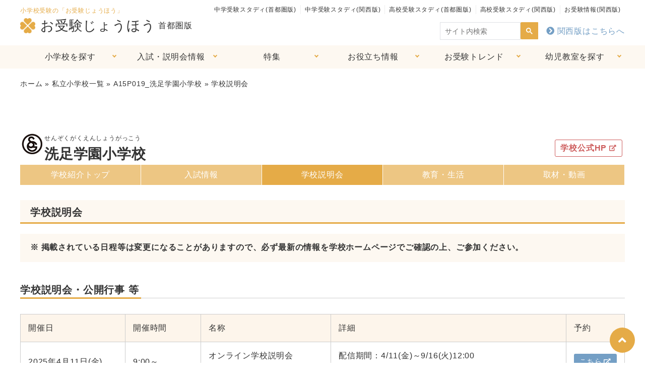

--- FILE ---
content_type: text/html; charset=UTF-8
request_url: https://www.ojuken.jp/school/senzoku/session/
body_size: 11659
content:
<!DOCTYPE html>
<html lang="ja">

<head>
  <meta charset="UTF-8">
  <meta name="viewport" content="width=device-width, initial-scale=1">
  <link rel="shortcut icon" href="https://www.ojuken.jp/wp/wp-content/themes/ojuken_wp/favicon.ico" />
  <link href="https://use.fontawesome.com/releases/v5.6.1/css/all.css" rel="stylesheet">
  <meta name='robots' content='index, follow, max-image-preview:large, max-snippet:-1, max-video-preview:-1' />
	<style>img:is([sizes="auto" i], [sizes^="auto," i]) { contain-intrinsic-size: 3000px 1500px }</style>
	
	<!-- This site is optimized with the Yoast SEO plugin v26.8 - https://yoast.com/product/yoast-seo-wordpress/ -->
	<title>洗足学園小学校：学校説明会 - お受験じょうほう（関東首都圏）</title>
	<meta name="description" content="建学の精神・教育理念や制服などの基本情報をはじめ、入試情報、学校説明会、教育・生活についての特色もご確認いただけます。小学校受験のご参考にお役立てください。" />
	<link rel="canonical" href="https://www.ojuken.jp/school/senzoku/session/" />
	<meta property="og:locale" content="ja_JP" />
	<meta property="og:type" content="article" />
	<meta property="og:title" content="洗足学園小学校：学校説明会 - お受験じょうほう（関東首都圏）" />
	<meta property="og:description" content="建学の精神・教育理念や制服などの基本情報をはじめ、入試情報、学校説明会、教育・生活についての特色もご確認いただけます。小学校受験のご参考にお役立てください。" />
	<meta property="og:url" content="https://www.ojuken.jp/school/senzoku/session/" />
	<meta property="og:site_name" content="お受験じょうほう（関東首都圏）" />
	<meta property="article:modified_time" content="2025-09-18T06:13:50+00:00" />
	<meta name="twitter:card" content="summary_large_image" />
	<script type="application/ld+json" class="yoast-schema-graph">{"@context":"https://schema.org","@graph":[{"@type":"WebPage","@id":"https://www.ojuken.jp/school/senzoku/session/","url":"https://www.ojuken.jp/school/senzoku/session/","name":"洗足学園小学校：学校説明会 - お受験じょうほう（関東首都圏）","isPartOf":{"@id":"https://www.ojuken.jp/#website"},"datePublished":"2019-10-01T01:36:53+00:00","dateModified":"2025-09-18T06:13:50+00:00","description":"建学の精神・教育理念や制服などの基本情報をはじめ、入試情報、学校説明会、教育・生活についての特色もご確認いただけます。小学校受験のご参考にお役立てください。","breadcrumb":{"@id":"https://www.ojuken.jp/school/senzoku/session/#breadcrumb"},"inLanguage":"ja","potentialAction":[{"@type":"ReadAction","target":["https://www.ojuken.jp/school/senzoku/session/"]}]},{"@type":"BreadcrumbList","@id":"https://www.ojuken.jp/school/senzoku/session/#breadcrumb","itemListElement":[{"@type":"ListItem","position":1,"name":"ホーム","item":"https://www.ojuken.jp/"},{"@type":"ListItem","position":2,"name":"私立小学校一覧","item":"https://www.ojuken.jp/school/"},{"@type":"ListItem","position":3,"name":"A15P019_洗足学園小学校","item":"https://www.ojuken.jp/school/senzoku/"},{"@type":"ListItem","position":4,"name":"A15P019_学校説明会"}]},{"@type":"WebSite","@id":"https://www.ojuken.jp/#website","url":"https://www.ojuken.jp/","name":"お受験じょうほう（関東首都圏）","description":"小学校受験を考えるご家族を応援する専門サイト。首都圏の有名私立小学校、国立小学校、幼児教室の最新情報を掲載しています。一括資料請求あり。","potentialAction":[{"@type":"SearchAction","target":{"@type":"EntryPoint","urlTemplate":"https://www.ojuken.jp/?s={search_term_string}"},"query-input":{"@type":"PropertyValueSpecification","valueRequired":true,"valueName":"search_term_string"}}],"inLanguage":"ja"}]}</script>
	<!-- / Yoast SEO plugin. -->


<link rel='dns-prefetch' href='//ajax.googleapis.com' />
<script type="text/javascript">
/* <![CDATA[ */
window._wpemojiSettings = {"baseUrl":"https:\/\/s.w.org\/images\/core\/emoji\/15.0.3\/72x72\/","ext":".png","svgUrl":"https:\/\/s.w.org\/images\/core\/emoji\/15.0.3\/svg\/","svgExt":".svg","source":{"concatemoji":"https:\/\/www.ojuken.jp\/wp\/wp-includes\/js\/wp-emoji-release.min.js?ver=6.7.4"}};
/*! This file is auto-generated */
!function(i,n){var o,s,e;function c(e){try{var t={supportTests:e,timestamp:(new Date).valueOf()};sessionStorage.setItem(o,JSON.stringify(t))}catch(e){}}function p(e,t,n){e.clearRect(0,0,e.canvas.width,e.canvas.height),e.fillText(t,0,0);var t=new Uint32Array(e.getImageData(0,0,e.canvas.width,e.canvas.height).data),r=(e.clearRect(0,0,e.canvas.width,e.canvas.height),e.fillText(n,0,0),new Uint32Array(e.getImageData(0,0,e.canvas.width,e.canvas.height).data));return t.every(function(e,t){return e===r[t]})}function u(e,t,n){switch(t){case"flag":return n(e,"\ud83c\udff3\ufe0f\u200d\u26a7\ufe0f","\ud83c\udff3\ufe0f\u200b\u26a7\ufe0f")?!1:!n(e,"\ud83c\uddfa\ud83c\uddf3","\ud83c\uddfa\u200b\ud83c\uddf3")&&!n(e,"\ud83c\udff4\udb40\udc67\udb40\udc62\udb40\udc65\udb40\udc6e\udb40\udc67\udb40\udc7f","\ud83c\udff4\u200b\udb40\udc67\u200b\udb40\udc62\u200b\udb40\udc65\u200b\udb40\udc6e\u200b\udb40\udc67\u200b\udb40\udc7f");case"emoji":return!n(e,"\ud83d\udc26\u200d\u2b1b","\ud83d\udc26\u200b\u2b1b")}return!1}function f(e,t,n){var r="undefined"!=typeof WorkerGlobalScope&&self instanceof WorkerGlobalScope?new OffscreenCanvas(300,150):i.createElement("canvas"),a=r.getContext("2d",{willReadFrequently:!0}),o=(a.textBaseline="top",a.font="600 32px Arial",{});return e.forEach(function(e){o[e]=t(a,e,n)}),o}function t(e){var t=i.createElement("script");t.src=e,t.defer=!0,i.head.appendChild(t)}"undefined"!=typeof Promise&&(o="wpEmojiSettingsSupports",s=["flag","emoji"],n.supports={everything:!0,everythingExceptFlag:!0},e=new Promise(function(e){i.addEventListener("DOMContentLoaded",e,{once:!0})}),new Promise(function(t){var n=function(){try{var e=JSON.parse(sessionStorage.getItem(o));if("object"==typeof e&&"number"==typeof e.timestamp&&(new Date).valueOf()<e.timestamp+604800&&"object"==typeof e.supportTests)return e.supportTests}catch(e){}return null}();if(!n){if("undefined"!=typeof Worker&&"undefined"!=typeof OffscreenCanvas&&"undefined"!=typeof URL&&URL.createObjectURL&&"undefined"!=typeof Blob)try{var e="postMessage("+f.toString()+"("+[JSON.stringify(s),u.toString(),p.toString()].join(",")+"));",r=new Blob([e],{type:"text/javascript"}),a=new Worker(URL.createObjectURL(r),{name:"wpTestEmojiSupports"});return void(a.onmessage=function(e){c(n=e.data),a.terminate(),t(n)})}catch(e){}c(n=f(s,u,p))}t(n)}).then(function(e){for(var t in e)n.supports[t]=e[t],n.supports.everything=n.supports.everything&&n.supports[t],"flag"!==t&&(n.supports.everythingExceptFlag=n.supports.everythingExceptFlag&&n.supports[t]);n.supports.everythingExceptFlag=n.supports.everythingExceptFlag&&!n.supports.flag,n.DOMReady=!1,n.readyCallback=function(){n.DOMReady=!0}}).then(function(){return e}).then(function(){var e;n.supports.everything||(n.readyCallback(),(e=n.source||{}).concatemoji?t(e.concatemoji):e.wpemoji&&e.twemoji&&(t(e.twemoji),t(e.wpemoji)))}))}((window,document),window._wpemojiSettings);
/* ]]> */
</script>
<style id='wp-emoji-styles-inline-css' type='text/css'>

	img.wp-smiley, img.emoji {
		display: inline !important;
		border: none !important;
		box-shadow: none !important;
		height: 1em !important;
		width: 1em !important;
		margin: 0 0.07em !important;
		vertical-align: -0.1em !important;
		background: none !important;
		padding: 0 !important;
	}
</style>
<link rel='stylesheet' id='wp-block-library-css' href='https://www.ojuken.jp/wp/wp-includes/css/dist/block-library/style.min.css?ver=6.7.4' type='text/css' media='all' />
<style id='classic-theme-styles-inline-css' type='text/css'>
/*! This file is auto-generated */
.wp-block-button__link{color:#fff;background-color:#32373c;border-radius:9999px;box-shadow:none;text-decoration:none;padding:calc(.667em + 2px) calc(1.333em + 2px);font-size:1.125em}.wp-block-file__button{background:#32373c;color:#fff;text-decoration:none}
</style>
<style id='global-styles-inline-css' type='text/css'>
:root{--wp--preset--aspect-ratio--square: 1;--wp--preset--aspect-ratio--4-3: 4/3;--wp--preset--aspect-ratio--3-4: 3/4;--wp--preset--aspect-ratio--3-2: 3/2;--wp--preset--aspect-ratio--2-3: 2/3;--wp--preset--aspect-ratio--16-9: 16/9;--wp--preset--aspect-ratio--9-16: 9/16;--wp--preset--color--black: #000000;--wp--preset--color--cyan-bluish-gray: #abb8c3;--wp--preset--color--white: #ffffff;--wp--preset--color--pale-pink: #f78da7;--wp--preset--color--vivid-red: #cf2e2e;--wp--preset--color--luminous-vivid-orange: #ff6900;--wp--preset--color--luminous-vivid-amber: #fcb900;--wp--preset--color--light-green-cyan: #7bdcb5;--wp--preset--color--vivid-green-cyan: #00d084;--wp--preset--color--pale-cyan-blue: #8ed1fc;--wp--preset--color--vivid-cyan-blue: #0693e3;--wp--preset--color--vivid-purple: #9b51e0;--wp--preset--gradient--vivid-cyan-blue-to-vivid-purple: linear-gradient(135deg,rgba(6,147,227,1) 0%,rgb(155,81,224) 100%);--wp--preset--gradient--light-green-cyan-to-vivid-green-cyan: linear-gradient(135deg,rgb(122,220,180) 0%,rgb(0,208,130) 100%);--wp--preset--gradient--luminous-vivid-amber-to-luminous-vivid-orange: linear-gradient(135deg,rgba(252,185,0,1) 0%,rgba(255,105,0,1) 100%);--wp--preset--gradient--luminous-vivid-orange-to-vivid-red: linear-gradient(135deg,rgba(255,105,0,1) 0%,rgb(207,46,46) 100%);--wp--preset--gradient--very-light-gray-to-cyan-bluish-gray: linear-gradient(135deg,rgb(238,238,238) 0%,rgb(169,184,195) 100%);--wp--preset--gradient--cool-to-warm-spectrum: linear-gradient(135deg,rgb(74,234,220) 0%,rgb(151,120,209) 20%,rgb(207,42,186) 40%,rgb(238,44,130) 60%,rgb(251,105,98) 80%,rgb(254,248,76) 100%);--wp--preset--gradient--blush-light-purple: linear-gradient(135deg,rgb(255,206,236) 0%,rgb(152,150,240) 100%);--wp--preset--gradient--blush-bordeaux: linear-gradient(135deg,rgb(254,205,165) 0%,rgb(254,45,45) 50%,rgb(107,0,62) 100%);--wp--preset--gradient--luminous-dusk: linear-gradient(135deg,rgb(255,203,112) 0%,rgb(199,81,192) 50%,rgb(65,88,208) 100%);--wp--preset--gradient--pale-ocean: linear-gradient(135deg,rgb(255,245,203) 0%,rgb(182,227,212) 50%,rgb(51,167,181) 100%);--wp--preset--gradient--electric-grass: linear-gradient(135deg,rgb(202,248,128) 0%,rgb(113,206,126) 100%);--wp--preset--gradient--midnight: linear-gradient(135deg,rgb(2,3,129) 0%,rgb(40,116,252) 100%);--wp--preset--font-size--small: 13px;--wp--preset--font-size--medium: 20px;--wp--preset--font-size--large: 36px;--wp--preset--font-size--x-large: 42px;--wp--preset--spacing--20: 0.44rem;--wp--preset--spacing--30: 0.67rem;--wp--preset--spacing--40: 1rem;--wp--preset--spacing--50: 1.5rem;--wp--preset--spacing--60: 2.25rem;--wp--preset--spacing--70: 3.38rem;--wp--preset--spacing--80: 5.06rem;--wp--preset--shadow--natural: 6px 6px 9px rgba(0, 0, 0, 0.2);--wp--preset--shadow--deep: 12px 12px 50px rgba(0, 0, 0, 0.4);--wp--preset--shadow--sharp: 6px 6px 0px rgba(0, 0, 0, 0.2);--wp--preset--shadow--outlined: 6px 6px 0px -3px rgba(255, 255, 255, 1), 6px 6px rgba(0, 0, 0, 1);--wp--preset--shadow--crisp: 6px 6px 0px rgba(0, 0, 0, 1);}:where(.is-layout-flex){gap: 0.5em;}:where(.is-layout-grid){gap: 0.5em;}body .is-layout-flex{display: flex;}.is-layout-flex{flex-wrap: wrap;align-items: center;}.is-layout-flex > :is(*, div){margin: 0;}body .is-layout-grid{display: grid;}.is-layout-grid > :is(*, div){margin: 0;}:where(.wp-block-columns.is-layout-flex){gap: 2em;}:where(.wp-block-columns.is-layout-grid){gap: 2em;}:where(.wp-block-post-template.is-layout-flex){gap: 1.25em;}:where(.wp-block-post-template.is-layout-grid){gap: 1.25em;}.has-black-color{color: var(--wp--preset--color--black) !important;}.has-cyan-bluish-gray-color{color: var(--wp--preset--color--cyan-bluish-gray) !important;}.has-white-color{color: var(--wp--preset--color--white) !important;}.has-pale-pink-color{color: var(--wp--preset--color--pale-pink) !important;}.has-vivid-red-color{color: var(--wp--preset--color--vivid-red) !important;}.has-luminous-vivid-orange-color{color: var(--wp--preset--color--luminous-vivid-orange) !important;}.has-luminous-vivid-amber-color{color: var(--wp--preset--color--luminous-vivid-amber) !important;}.has-light-green-cyan-color{color: var(--wp--preset--color--light-green-cyan) !important;}.has-vivid-green-cyan-color{color: var(--wp--preset--color--vivid-green-cyan) !important;}.has-pale-cyan-blue-color{color: var(--wp--preset--color--pale-cyan-blue) !important;}.has-vivid-cyan-blue-color{color: var(--wp--preset--color--vivid-cyan-blue) !important;}.has-vivid-purple-color{color: var(--wp--preset--color--vivid-purple) !important;}.has-black-background-color{background-color: var(--wp--preset--color--black) !important;}.has-cyan-bluish-gray-background-color{background-color: var(--wp--preset--color--cyan-bluish-gray) !important;}.has-white-background-color{background-color: var(--wp--preset--color--white) !important;}.has-pale-pink-background-color{background-color: var(--wp--preset--color--pale-pink) !important;}.has-vivid-red-background-color{background-color: var(--wp--preset--color--vivid-red) !important;}.has-luminous-vivid-orange-background-color{background-color: var(--wp--preset--color--luminous-vivid-orange) !important;}.has-luminous-vivid-amber-background-color{background-color: var(--wp--preset--color--luminous-vivid-amber) !important;}.has-light-green-cyan-background-color{background-color: var(--wp--preset--color--light-green-cyan) !important;}.has-vivid-green-cyan-background-color{background-color: var(--wp--preset--color--vivid-green-cyan) !important;}.has-pale-cyan-blue-background-color{background-color: var(--wp--preset--color--pale-cyan-blue) !important;}.has-vivid-cyan-blue-background-color{background-color: var(--wp--preset--color--vivid-cyan-blue) !important;}.has-vivid-purple-background-color{background-color: var(--wp--preset--color--vivid-purple) !important;}.has-black-border-color{border-color: var(--wp--preset--color--black) !important;}.has-cyan-bluish-gray-border-color{border-color: var(--wp--preset--color--cyan-bluish-gray) !important;}.has-white-border-color{border-color: var(--wp--preset--color--white) !important;}.has-pale-pink-border-color{border-color: var(--wp--preset--color--pale-pink) !important;}.has-vivid-red-border-color{border-color: var(--wp--preset--color--vivid-red) !important;}.has-luminous-vivid-orange-border-color{border-color: var(--wp--preset--color--luminous-vivid-orange) !important;}.has-luminous-vivid-amber-border-color{border-color: var(--wp--preset--color--luminous-vivid-amber) !important;}.has-light-green-cyan-border-color{border-color: var(--wp--preset--color--light-green-cyan) !important;}.has-vivid-green-cyan-border-color{border-color: var(--wp--preset--color--vivid-green-cyan) !important;}.has-pale-cyan-blue-border-color{border-color: var(--wp--preset--color--pale-cyan-blue) !important;}.has-vivid-cyan-blue-border-color{border-color: var(--wp--preset--color--vivid-cyan-blue) !important;}.has-vivid-purple-border-color{border-color: var(--wp--preset--color--vivid-purple) !important;}.has-vivid-cyan-blue-to-vivid-purple-gradient-background{background: var(--wp--preset--gradient--vivid-cyan-blue-to-vivid-purple) !important;}.has-light-green-cyan-to-vivid-green-cyan-gradient-background{background: var(--wp--preset--gradient--light-green-cyan-to-vivid-green-cyan) !important;}.has-luminous-vivid-amber-to-luminous-vivid-orange-gradient-background{background: var(--wp--preset--gradient--luminous-vivid-amber-to-luminous-vivid-orange) !important;}.has-luminous-vivid-orange-to-vivid-red-gradient-background{background: var(--wp--preset--gradient--luminous-vivid-orange-to-vivid-red) !important;}.has-very-light-gray-to-cyan-bluish-gray-gradient-background{background: var(--wp--preset--gradient--very-light-gray-to-cyan-bluish-gray) !important;}.has-cool-to-warm-spectrum-gradient-background{background: var(--wp--preset--gradient--cool-to-warm-spectrum) !important;}.has-blush-light-purple-gradient-background{background: var(--wp--preset--gradient--blush-light-purple) !important;}.has-blush-bordeaux-gradient-background{background: var(--wp--preset--gradient--blush-bordeaux) !important;}.has-luminous-dusk-gradient-background{background: var(--wp--preset--gradient--luminous-dusk) !important;}.has-pale-ocean-gradient-background{background: var(--wp--preset--gradient--pale-ocean) !important;}.has-electric-grass-gradient-background{background: var(--wp--preset--gradient--electric-grass) !important;}.has-midnight-gradient-background{background: var(--wp--preset--gradient--midnight) !important;}.has-small-font-size{font-size: var(--wp--preset--font-size--small) !important;}.has-medium-font-size{font-size: var(--wp--preset--font-size--medium) !important;}.has-large-font-size{font-size: var(--wp--preset--font-size--large) !important;}.has-x-large-font-size{font-size: var(--wp--preset--font-size--x-large) !important;}
:where(.wp-block-post-template.is-layout-flex){gap: 1.25em;}:where(.wp-block-post-template.is-layout-grid){gap: 1.25em;}
:where(.wp-block-columns.is-layout-flex){gap: 2em;}:where(.wp-block-columns.is-layout-grid){gap: 2em;}
:root :where(.wp-block-pullquote){font-size: 1.5em;line-height: 1.6;}
</style>
<link rel='stylesheet' id='swiper-css' href='https://www.ojuken.jp/wp/wp-content/themes/ojuken_wp/assets/js/swiper/swiper.css?ver=1738333133' type='text/css' media='all' />
<link rel='stylesheet' id='luminous-basic-css' href='https://www.ojuken.jp/wp/wp-content/themes/ojuken_wp/assets/js/luminous-master/dist/luminous-basic.min.css?ver=1738333306' type='text/css' media='all' />
<link rel='stylesheet' id='basictable-css' href='https://www.ojuken.jp/wp/wp-content/themes/ojuken_wp/assets/js/basictable/basictable.css?ver=1738333137' type='text/css' media='all' />
<link rel='stylesheet' id='sanitize-css' href='https://www.ojuken.jp/wp/wp-content/themes/ojuken_wp/assets/css/common/sanitize.css?ver=1738333124' type='text/css' media='all' />
<link rel='stylesheet' id='reset-css' href='https://www.ojuken.jp/wp/wp-content/themes/ojuken_wp/assets/css/common/reset.css?ver=1738333124' type='text/css' media='all' />
<link rel='stylesheet' id='commoncss-css' href='https://www.ojuken.jp/wp/wp-content/themes/ojuken_wp/assets/css/common.css?ver=1743061712' type='text/css' media='all' />
<link rel='stylesheet' id='gnavcss-css' href='https://www.ojuken.jp/wp/wp-content/themes/ojuken_wp/assets/js/gnav/gnav.css?ver=1747908975' type='text/css' media='all' />
<link rel='stylesheet' id='cram-css' href='https://www.ojuken.jp/wp/wp-content/themes/ojuken_wp/assets/css/cram.css?ver=1738332838' type='text/css' media='all' />
<link rel='stylesheet' id='post-css' href='https://www.ojuken.jp/wp/wp-content/themes/ojuken_wp/assets/css/post.css?ver=1738332838' type='text/css' media='all' />
<link rel='stylesheet' id='top-css' href='https://www.ojuken.jp/wp/wp-content/themes/ojuken_wp/assets/css/top.css?ver=1738332839' type='text/css' media='all' />
<link rel='stylesheet' id='school-css' href='https://www.ojuken.jp/wp/wp-content/themes/ojuken_wp/assets/css/school.css?ver=1738332838' type='text/css' media='all' />
<link rel='stylesheet' id='other-css' href='https://www.ojuken.jp/wp/wp-content/themes/ojuken_wp/assets/css/other.css?ver=1738332839' type='text/css' media='all' />
<link rel='stylesheet' id='briefings-css' href='https://www.ojuken.jp/wp/wp-content/themes/ojuken_wp/assets/css/briefings.css?ver=1738332839' type='text/css' media='all' />
<link rel="https://api.w.org/" href="https://www.ojuken.jp/wp-json/" /><link rel="alternate" title="JSON" type="application/json" href="https://www.ojuken.jp/wp-json/wp/v2/school/4687" /><link rel="EditURI" type="application/rsd+xml" title="RSD" href="https://www.ojuken.jp/wp/xmlrpc.php?rsd" />
<meta name="generator" content="WordPress 6.7.4" />
<link rel='shortlink' href='https://www.ojuken.jp/?p=4687' />
<link rel="alternate" title="oEmbed (JSON)" type="application/json+oembed" href="https://www.ojuken.jp/wp-json/oembed/1.0/embed?url=https%3A%2F%2Fwww.ojuken.jp%2Fschool%2Fsenzoku%2Fsession%2F" />
<link rel="alternate" title="oEmbed (XML)" type="text/xml+oembed" href="https://www.ojuken.jp/wp-json/oembed/1.0/embed?url=https%3A%2F%2Fwww.ojuken.jp%2Fschool%2Fsenzoku%2Fsession%2F&#038;format=xml" />
<style type="text/css">.recentcomments a{display:inline !important;padding:0 !important;margin:0 !important;}</style>		<style type="text/css" id="wp-custom-css">
			.top-information-flex .top-information-link li:nth-child(2){
color: #3084d8;
text-decoration: underline;
}		</style>
		
<!-- Google Tag Manager -->
<script>(function(w,d,s,l,i){w[l]=w[l]||[];w[l].push({'gtm.start':
new Date().getTime(),event:'gtm.js'});var f=d.getElementsByTagName(s)[0],
j=d.createElement(s),dl=l!='dataLayer'?'&l='+l:'';j.async=true;j.src=
'https://www.googletagmanager.com/gtm.js?id='+i+dl;f.parentNode.insertBefore(j,f);
})(window,document,'script','dataLayer','GTM-PK6KGDN');</script>
<!-- End Google Tag Manager -->
</head>

<body class="school-template school-template-single-school-session school-template-single-school-session-php single single-school postid-4687">

<!-- Google Tag Manager (noscript) -->
<noscript><iframe src="https://www.googletagmanager.com/ns.html?id=GTM-PK6KGDN"
height="0" width="0" style="display:none;visibility:hidden"></iframe></noscript>
<!-- End Google Tag Manager (noscript) -->

<!-- Google Search Console -->
<meta name="google-site-verification" content="5oyAGM3WDoDVnABHVMGJHpZGvsl7PKSvQJVD9Vpsxk4" />
<!-- End GGoogle Search Console -->

<!-- Google 検索フォーム -->
<script async src="https://cse.google.com/cse.js?cx=c6d0ad2bef47e41e7"></script>
<!-- End Google 検索フォーム -->

<div class="wrapper">

  <header class="header-global">
    <!-- +++++++++++++++ ▼[ PC ] +++++++++++++++ -->
    <div class="container header-pc">
      <div class="header-nav">
        <div class="header-nav-l">
          <div class="header-nav-logo">
            <span>小学校受験の「お受験じょうほう」</span>
            <div class="header-nav-type">
              <h1><a href="https://www.ojuken.jp/"><noscript><img src="https://www.ojuken.jp/wp/wp-content/themes/ojuken_wp/assets/images/header/icon/clover.png" alt="" width="20px" height="20px"></noscript><img class="lazyload" src='data:image/svg+xml,%3Csvg%20xmlns=%22http://www.w3.org/2000/svg%22%20viewBox=%220%200%2020%2020%22%3E%3C/svg%3E' data-src="https://www.ojuken.jp/wp/wp-content/themes/ojuken_wp/assets/images/header/icon/clover.png" alt="" width="20px" height="20px">お受験じょうほう</a></h1>
              <p>首都圏版</p>
            </div>
          </div>
        </div>
        <div class="header-link">
          <div class="header-link-t">
            <ul>
              <li><a href="http://www.study1.jp/" target="_blank" rel="noopener">中学受験スタディ(首都圏版)</a></li>
              <li><a href="https://www.study1.jp/kansai/" target="_blank" rel="noopener">中学受験スタディ(関西版)</a></li>
              <li><a href="http://www.studyh.jp/" target="_blank" rel="noopener">高校受験スタディ(首都圏版)</a></li>
              <li><a href="http://www.studyh.jp/kansai/" target="_blank" rel="noopener">高校受験スタディ(関西版)</a></li>
              <li><a href="http://www.ojuken.jp/kansai" target="_blank" rel="noopener">お受験情報(関西版)</a></li>
            </ul>
          </div>
          <div class="heder-search-nav">
            <div class="google-search-form">
              <div class="gcse-search"></div>
            </div>
            <div>
              <a href="/kansai" class="header-link-b-kansai"><i class="fas fa-chevron-circle-right"></i>関西版はこちらへ</a>
              <!-- <ul>
                <li><a href=""><noscript><img src="https://www.ojuken.jp/wp/wp-content/themes/ojuken_wp/assets/images/header/icon/memo.png" alt="" width="20px" height="20px"></noscript><img class="lazyload" src='data:image/svg+xml,%3Csvg%20xmlns=%22http://www.w3.org/2000/svg%22%20viewBox=%220%200%2020%2020%22%3E%3C/svg%3E' data-src="https://www.ojuken.jp/wp/wp-content/themes/ojuken_wp/assets/images/header/icon/memo.png" alt="" width="20px" height="20px">資料請求</a></li>
                <li><a href="https://www.ojuken.jp/resave-session/"><noscript><img src="https://www.ojuken.jp/wp/wp-content/themes/ojuken_wp/assets/images/header/icon/calender.png" alt="" width="20px" height="20px"></noscript><img class="lazyload" src='data:image/svg+xml,%3Csvg%20xmlns=%22http://www.w3.org/2000/svg%22%20viewBox=%220%200%2020%2020%22%3E%3C/svg%3E' data-src="https://www.ojuken.jp/wp/wp-content/themes/ojuken_wp/assets/images/header/icon/calender.png" alt="" width="20px" height="20px">説明会予約</a></li>
              </ul> -->
            </div>
          </div>
        </div>
      </div>
    </div>
    <!-- +++++++++++++++ ▼[ SP ] +++++++++++++++ -->
    <div class="header-sp">
      <div class="header-nav">
        <div class="header-nav-logo">
          <span>小学校受験の「お受験じょうほう」</span>
          <div class="header-nav-type">
            <h1><a href="https://www.ojuken.jp/"><noscript><img src="https://www.ojuken.jp/wp/wp-content/themes/ojuken_wp/assets/images/header/icon/clover.png" alt="" width="20px" height="20px"></noscript><img class="lazyload" src='data:image/svg+xml,%3Csvg%20xmlns=%22http://www.w3.org/2000/svg%22%20viewBox=%220%200%2020%2020%22%3E%3C/svg%3E' data-src="https://www.ojuken.jp/wp/wp-content/themes/ojuken_wp/assets/images/header/icon/clover.png" alt="" width="20px" height="20px">お受験じょうほう</a></h1>
            <p>首都圏版</p>
          </div>
        </div>
      </div>
      <div class="header-link-sp">
        <ul>
          <li><a href="https://www.ojuken.jp/school/">小学校</a>
          </li>
          <li class="header-link-cram"><a href=" https://www.ojuken.jp/cram/">幼児教室</a>
          </li>
          <!-- <li><a href="https://www.ojuken.jp"><noscript><img src="https://www.ojuken.jp/wp/wp-content/themes/ojuken_wp/assets/images/header/icon/memo.png" alt="" width="20px" height="20px" alt="資料請求"></noscript><img class="lazyload" src='data:image/svg+xml,%3Csvg%20xmlns=%22http://www.w3.org/2000/svg%22%20viewBox=%220%200%2020%2020%22%3E%3C/svg%3E' data-src="https://www.ojuken.jp/wp/wp-content/themes/ojuken_wp/assets/images/header/icon/memo.png" alt="" width="20px" height="20px" alt="資料請求"></a></li>
          <li><a href="https://www.ojuken.jp/resave-session/"><noscript><img src="https://www.ojuken.jp/wp/wp-content/themes/ojuken_wp/assets/images/header/icon/calender.png" alt="" width="20px" height="20px" alt="説明会予約"></noscript><img class="lazyload" src='data:image/svg+xml,%3Csvg%20xmlns=%22http://www.w3.org/2000/svg%22%20viewBox=%220%200%2020%2020%22%3E%3C/svg%3E' data-src="https://www.ojuken.jp/wp/wp-content/themes/ojuken_wp/assets/images/header/icon/calender.png" alt="" width="20px" height="20px" alt="説明会予約"></a></li> -->
        </ul>
      </div>
    </div>


    <!-- +++++++++++++++ ▼[ nav(共通) ] +++++++++++++++ -->
    <nav class="Nav" role="navigation" aria-label="メインメニュー">
      <p class="navbtn"><a href="javascript:void(0)"><span></span></a></p>
      <ul>
        <!-- ** 小学校を探す ** -->
        <li class="parent"><a href="javascript:void(0)">小学校を探す</a>
          <ul class="submenu">
            <li><a href="https://www.ojuken.jp/school/"><b>小学校一覧</b></a></li>
            <li><a href="https://www.ojuken.jp/map/"><span style="color:#eb0500; font-weight:700; font-size:0.8em; margin-right: 6px;">NEW!</span>地図から探す</a></li>
            <li><a href="https://www.ojuken.jp/school-area/school-area-tokyo/">東京</a></li>
            <li><a href="https://www.ojuken.jp/school-area/school-area-kanagawa/">神奈川</a></li>
            <li><a href="https://www.ojuken.jp/school-area/school-area-saitama/">埼玉</a></li>
            <li><a href="https://www.ojuken.jp/school-area/school-area-chibaibaraki/">千葉・茨城</a></li>
            <li><a href="https://www.ojuken.jp/national-school/">国立小学校</a></li>        
          </ul>
        </li>
        <!-- ** 入試・説明会日程 ** -->
        <li class="parent"><a href="javascript:void(0)">入試・説明会情報</a>
          <ul class="submenu">
            
            <li><a href="https://www.ojuken.jp/briefings/session/?target-year=2026&target-month=1">学校説明会日程一覧</a></li>


        
            <li><a href="https://www.ojuken.jp/calendar/admission/">入試日程カレンダー</a></li>
            <li><a href="https://www.ojuken.jp/transfer/">転編入試情報</a></li>
            <li><a href="https://www.ojuken.jp/applicant/tokyo-2026/">入試結果速報</a></li>
            <li><a href="https://www.ojuken.jp/online/">オンライン説明会・イベント 一覧</a></li>
            <li><a href="https://www.ojuken.jp/resave-session/">予約できる説明会</a></li>
          </ul>
        </li>
        <!-- ** 特集 ** -->
        <li class="parent"><a href="javascript:void(0)">特集</a>
          <ul class="submenu">
            <li><a href="https://www.ojuken.jp/interview/">取材レポート</a></li>
            <li><a href="https://www.ojuken.jp/1minmovie/">お受験チャンネル</a></li>
            <li><a href="https://www.ojuken.jp/seasons/">小学校の四季</a></li>
            <li><a href="https://www.ojuken.jp/uniform/">制服図鑑</a></li>
            <li><a href="https://www.ojuken.jp/special-english/">[特集] 英語教育に特色</a></li>
            <li><a href="https://www.ojuken.jp/special-jexams/">[特集] 中学受験に強い</a></li>
          </ul>
        </li>
        <!-- ** お役立ち情報 ** -->
        <li class="parent"><a href="javascript:void(0)">お役立ち情報</a>
          <ul class="submenu">
            <li><a href="https://www.ojuken.jp/top-news/">お知らせ</a></li>
            <li><a href="https://www.ojuken.jp/textbook-list/">小学校受験問題集</a></li>
            <li><a href="https://www.ojuken.jp/moshi-list/">模擬テスト・講座</a></li>
            <li><a href="https://www.ojuken.jp/yofukuerabi/">洋服選び</a></li>
          </ul>
        </li>
        <!-- ** お受験トレンド ** -->
        <li class="parent"><a href="javascript:void(0)">お受験トレンド</a>
          <ul class="submenu">
            <li><a href="https://www.ojuken.jp/blog/">すべて</a></li>
            <li><a href="https://www.ojuken.jp/blog-category/blog-category-transfer/">入試情報</a></li>
            <li><a href="https://www.ojuken.jp/blog-category/blog-category-education/">私立小学校の教育</a></li>
            <li><a href="https://www.ojuken.jp/blog-category/blog-category-exam/">小学校受験とは</a></li>
            <li><a href="https://www.ojuken.jp/blog-category/blog-category-school/">学校選び</a></li>
            <li><a href="https://www.ojuken.jp/blog-category/blog-category-other/">その他</a></li>
         </ul>
      </li>
      <!-- ** 幼児教室を探す ** -->
      <li class="parent header-cram"><a href="javascript:void(0)">幼児教室を探す</a>
        <ul class="submenu">
          <li><a href="https://www.ojuken.jp/cram/">幼児教室一覧</a></li>
          <li><a href="https://www.ojuken.jp/cram-area/cram_tokyo23/">東京23区</a></li>
          <li><a href="https://www.ojuken.jp/cram-area/cram_tokyo/">東京都市部</a></li>
          <li><a href="https://www.ojuken.jp/cram-area/cram_kanagawa/">神奈川</a></li>
          <li><a href="https://www.ojuken.jp/cram-area/cram_saitama/">埼玉</a></li>
          <li><a href="https://www.ojuken.jp/cram-area/cram_chiba/">千葉・茨城</a></li>
        </ul>
      </li>
        <li class="header-sp">
          <div class="google-search-form">
            <div class="gcse-search"></div>
          </div>
        </li>
        <li class="header-sp">
              <a href="/kansai" class="header-link-b-kansai sp-menu-align">
                <div class="sp-menu-link-kansai"><i class="fas fa-chevron-circle-right"></i>関西版はこちらへ</div>
              </a>     
        </li>
      </ul>
    </nav>
  </header>

  <!-- ** パンくず ** -->
      <div class="container breadcrumb">
  <p id="breadcrumbs"><span><span><a href="https://www.ojuken.jp/">ホーム</a></span> » <span><a href="https://www.ojuken.jp/school/">私立小学校一覧</a></span> » <span><a href="https://www.ojuken.jp/school/senzoku/">A15P019_洗足学園小学校</a></span> » <span class="breadcrumb_last" aria-current="page"><strong>A15P019_学校説明会</strong></span></span></p>  </div>
  <div class="page-main-start">
      <div class="container school">
  
    <!-- school header -->

<!-- 無償私立校用テキストバナー -->
  
<section class="school-header">
  <div class="school-header-schoolname">
        <ul>
            <li>
        <noscript><img src="/wp/wp-content/uploads/2020/03/study_logo.jpg" alt="学校ロゴ"></noscript><img class="lazyload" src='data:image/svg+xml,%3Csvg%20xmlns=%22http://www.w3.org/2000/svg%22%20viewBox=%220%200%20210%20140%22%3E%3C/svg%3E' data-src="/wp/wp-content/uploads/2020/03/study_logo.jpg" alt="学校ロゴ">
      </li>
            <li>
        <span>
          せんぞくがくえんしょうがっこう        </span><br>
        <h1>
          洗足学園小学校        </h1>
      </li>
    </ul>
      </div>

  <div class="school-header-official">
    <!-- <p class="school-header-btn-info"><i class="fas fa-external-link-alt"></i>こちらは外部リンクです。</p> -->
    <div class="school-header-btn">
            <div class="chool-header-topUrl">
        <a href="https://www.senzoku.ed.jp/" target="_blank">学校公式HP<i class="fas fa-external-link-alt"></i></a>
      </div>
                </div>
  </div>

</section><!-- school-header end -->
    <!-- ***********************
gnav
************************* -->
<div class="school-gnav-pc">
  <div class="school-gnav">
    <div class="scroll-nav">
      <ul class="list-child">
        <li><a href="https://www.ojuken.jp/school/senzoku/">学校紹介トップ</a></li>

                                                <li>
          <a href="https://www.ojuken.jp/school/senzoku/examination/">
            入試情報          </a>
        </li>
                <li>
          <a href="https://www.ojuken.jp/school/senzoku/session/">
            学校説明会          </a>
        </li>
                <li>
          <a href="https://www.ojuken.jp/school/senzoku/education/">
            教育・生活          </a>
        </li>
                <li>
          <a href="https://www.ojuken.jp/school/senzoku/interview/">
            取材・動画          </a>
        </li>
                      </ul>
    </div>
  </div>
</div>
    <h2 class="title-secondary mt-30">学校説明会</h2>

    <div class="temporary-message">
        <p>※ 掲載されている日程等は変更になることがありますので、必ず最新の情報を学校ホームページでご確認の上、ご参加ください。</p>
      </div>

    <section class="school-session-list">
      <h2 class="title-tertiary">学校説明会・公開行事 等</h2>
      <div class="school-content school-csv-session table-overflow school-csv-table">
                <table width="100%" class="briefings"><tr>
    <th class="date">2025年4月11日(<span class="week-shortening">金</span>)</th>
    <td class="time">9:00～</td>
    <td class="title">オンライン学校説明会<br />
（4/11(金)～9/16(火)）</td>
    <td class="memo">配信期間：4/11(金)～9/16(火)12:00<br />
※要予約</td>
    <td class="reserve"><a href="https://www.senzoku.ed.jp/contents/2258.html" class="school-reservation-button" target="_blank">こちら</a></td>
</tr>
<tr>
    <th class="date">2025年5月9日(<span class="week-shortening">金</span>)</th>
    <td class="time">9:00～12:00</td>
    <td class="title">公開授業（2部制）</td>
    <td class="memo">※要予約</td>
    <td class="reserve"><a href="https://www.senzoku.ed.jp/guidance/admission.html" class="school-reservation-button" target="_blank">こちら</a></td>
</tr>
<tr>
    <th class="date">2025年7月6日(<span class="week-shortening">日</span>)</th>
    <td class="time">9:30～</td>
    <td class="title">入試説明会（午前の部）</td>
    <td class="memo">午前の部 9:00～　午後の部 13:30～<br />
・入試説明会<br />
・個別相談または当日限定の特別動画上映<br />
会場：中高大講堂<br />
対象：年長児のご家庭<br />
※要予約</td>
    <td class="reserve"><a href="https://www.senzoku.ed.jp/contents/2674.html" class="school-reservation-button" target="_blank">こちら</a></td>
</tr>
<tr>
    <th class="date">2025年7月7日(<span class="week-shortening">月</span>)</th>
    <td class="time"></td>
    <td class="title">入試説明会<br />
（アーカイブ視聴）</td>
    <td class="memo">・入試説明会<br />
視聴期間：7/7(月)12:00～9/16(火)12:00まで<br />
※要予約</td>
    <td class="reserve"><a href="https://www.senzoku.ed.jp/contents/2674.html" class="school-reservation-button" target="_blank">こちら</a></td>
</tr>
<tr>
    <th class="date">2025年9月27日(<span class="week-shortening">土</span>)</th>
    <td class="time">8:45～12:35</td>
    <td class="title">運動会</td>
    <td class="memo">・未就学児の参加競技あり<br />
会場：中高グラウンド<br />
※要予約</td>
    <td class="reserve"><a href="https://www.senzoku.ed.jp/contents/3016.html" class="school-reservation-button" target="_blank">こちら</a></td>
</tr>
<tr>
    <th class="date">2025年12月21日(<span class="week-shortening">日</span>)</th>
    <td class="time">10:00～12:00</td>
    <td class="title">せんぞくたんけんフェスタ<br />
（午前の部）</td>
    <td class="memo">・iPadを使った体験やオーケストラ楽器の演奏体験<br />
・運動体験など<br />
※入場無料・出入り自由<br />
※要予約</td>
    <td class="reserve"><a href="https://www.senzoku.ed.jp/contents/3703.html" class="school-reservation-button" target="_blank">こちら</a></td>
</tr>
<tr>
    <th class="date">2025年12月21日(<span class="week-shortening">日</span>)</th>
    <td class="time">13:00～15:00</td>
    <td class="title">せんぞくたんけんフェスタ<br />
（午後の部）</td>
    <td class="memo">午前の部と同内容</td>
    <td class="reserve"><a href="https://www.senzoku.ed.jp/contents/3703.html" class="school-reservation-button" target="_blank">こちら</a></td>
</tr>
<tr>
    <th class="date">2026年2月19日(<span class="week-shortening">木</span>)</th>
    <td class="time">9:00～12:00</td>
    <td class="title">公開授業（2部制）</td>
    <td class="memo">※要予約</td>
    <td class="reserve"><a href="https://www.senzoku.ed.jp/guidance/admission.html" class="school-reservation-button" target="_blank">こちら</a></td>
</tr>
</table><br>      </div>
    </section>

        <section class="school-session-report">
      <h2 class="title-tertiary">その他</h2>
      <div class="school-content wisyWig-post">
        ●学校紹介ムービー<br>
<a href="https://www.senzoku.ed.jp/guidance/index.html" target="_blank">https://www.senzoku.ed.jp/guidance/index.html</a>      </div>
    </section>
    
    
    <!-- ++[ 参加申し込み・詳細は小学校HP参照 ]++ -->
        <div class="school-footer-btn school-official-link">
            <a href="https://www.senzoku.ed.jp/guidance/admission.html" target="_blank"><i class="fas fa-external-link-alt"></i>説明会・公開行事の参加申し込み・詳細は小学校HP参照</a>
          </div>

  </div><!-- /container -->
</div><!-- /page-main-start -->
<div id="page_top"><a href="#"></a></div>

<div class="footer-banner-box">
    <section class="top-banner top-banner01">
    <div class="container">
      <ul class="top-banner-flex">
              <li><a class="footer-bnr" href="https://www.ojuken.jp/blog/admission2026/" target=" _blank" rel="noopener"><noscript><img class="footer-underpage" src="/wp/wp-content/uploads/2025/12/admission2026.jpg" alt="今からでも出願できる2026年度入試"></noscript><img class="lazyload footer-underpage" src='data:image/svg+xml,%3Csvg%20xmlns=%22http://www.w3.org/2000/svg%22%20viewBox=%220%200%20210%20140%22%3E%3C/svg%3E' data-src="/wp/wp-content/uploads/2025/12/admission2026.jpg" alt="今からでも出願できる2026年度入試"></a></li>
                <li><a class="footer-bnr" href="https://www.ojuken.jp/applicant/tokyo-2026/" target=" _blank" rel="noopener"><noscript><img class="footer-underpage" src="/wp/wp-content/uploads/2025/10/applicant2026-bnr.jpg" alt="2026年度入試結果速報"></noscript><img class="lazyload footer-underpage" src='data:image/svg+xml,%3Csvg%20xmlns=%22http://www.w3.org/2000/svg%22%20viewBox=%220%200%20210%20140%22%3E%3C/svg%3E' data-src="/wp/wp-content/uploads/2025/10/applicant2026-bnr.jpg" alt="2026年度入試結果速報"></a></li>
                <li><a class="footer-bnr" href="https://www.ojuken.jp/transfer/" target=" _blank" rel="noopener"><noscript><img class="footer-underpage" src="/wp/wp-content/uploads/2022/08/transfer2208.jpg" alt="転編入試情報"></noscript><img class="lazyload footer-underpage" src='data:image/svg+xml,%3Csvg%20xmlns=%22http://www.w3.org/2000/svg%22%20viewBox=%220%200%20210%20140%22%3E%3C/svg%3E' data-src="/wp/wp-content/uploads/2022/08/transfer2208.jpg" alt="転編入試情報"></a></li>
                <li><a class="footer-bnr" href="https://www.ojuken.jp/briefings/session/?target-year=2025&target-month=10" target=" _blank" rel="noopener"><noscript><img class="footer-underpage" src="/wp/wp-content/uploads/2022/06/ojuken-ssession2206.jpg" alt="学校説明会日程一覧"></noscript><img class="lazyload footer-underpage" src='data:image/svg+xml,%3Csvg%20xmlns=%22http://www.w3.org/2000/svg%22%20viewBox=%220%200%20210%20140%22%3E%3C/svg%3E' data-src="/wp/wp-content/uploads/2022/06/ojuken-ssession2206.jpg" alt="学校説明会日程一覧"></a></li>
                <li><a class="footer-bnr" href="https://www.ojuken.jp/attention-cram/" target=" _blank" rel="noopener"><noscript><img class="footer-underpage" src="/wp/wp-content/uploads/2022/11/attention-cram2022.jpg" alt="注目の幼児教室"></noscript><img class="lazyload footer-underpage" src='data:image/svg+xml,%3Csvg%20xmlns=%22http://www.w3.org/2000/svg%22%20viewBox=%220%200%20210%20140%22%3E%3C/svg%3E' data-src="/wp/wp-content/uploads/2022/11/attention-cram2022.jpg" alt="注目の幼児教室"></a></li>
                <li><a class="footer-bnr" href="https://www.ojuken.jp/calendar/admission/" target=" _blank" rel="noopener"><noscript><img class="footer-underpage" src="/wp/wp-content/uploads/2023/07/examination-calendar2024-1.jpg" alt="入試日程カレンダー"></noscript><img class="lazyload footer-underpage" src='data:image/svg+xml,%3Csvg%20xmlns=%22http://www.w3.org/2000/svg%22%20viewBox=%220%200%20210%20140%22%3E%3C/svg%3E' data-src="/wp/wp-content/uploads/2023/07/examination-calendar2024-1.jpg" alt="入試日程カレンダー"></a></li>
                <li><a class="footer-bnr" href="https://www.st-cecilia-e.ed.jp/nyuugaku-youkou" target=" _blank" rel="noopener"><noscript><img class="footer-underpage" src="/wp/wp-content/uploads/2025/12/cecilia-transfer3.jpg" alt="セシリア小学校　第3回編入試"></noscript><img class="lazyload footer-underpage" src='data:image/svg+xml,%3Csvg%20xmlns=%22http://www.w3.org/2000/svg%22%20viewBox=%220%200%20210%20140%22%3E%3C/svg%3E' data-src="/wp/wp-content/uploads/2025/12/cecilia-transfer3.jpg" alt="セシリア小学校　第3回編入試"></a></li>
                <li><a class="footer-bnr" href="https://www.sugao.ed.jp/el/news/news_1876/" target=" _blank" rel="noopener"><noscript><img class="footer-underpage" src="/wp/wp-content/uploads/2025/12/sugao-202512national.jpg" alt="菅生学園初等学校　202601国公立特別入試"></noscript><img class="lazyload footer-underpage" src='data:image/svg+xml,%3Csvg%20xmlns=%22http://www.w3.org/2000/svg%22%20viewBox=%220%200%20210%20140%22%3E%3C/svg%3E' data-src="/wp/wp-content/uploads/2025/12/sugao-202512national.jpg" alt="菅生学園初等学校　202601国公立特別入試"></a></li>
              </ul>
    </div>
  </section>
  </div>

<footer>
  <div class="footer-nav">
    <div class="container">
      <ul class="footer-nav-flex accordion2">
        <li>
          <p class="footer-ac-toggle footer-ac-menu">私立小学校・国立小学校情報</p>
          <ul class="footer-ac-inner">
            <li><a href="https://www.ojuken.jp/school-area/school-area-tokyo/">- 東京の私立小学校</a></li>
            <li><a href="https://www.ojuken.jp/school-area/school-area-kanagawa/">- 神奈川の私立小学校</a></li>
            <li><a href="https://www.ojuken.jp/school-area/school-area-saitama/">- 埼玉の私立小学校</a></li>
            <li><a href="https://www.ojuken.jp/school-area/school-area-chibaibaraki/">- 千葉・茨城の私立小学校</a></li>
            <li><a href="https://www.ojuken.jp/national-school/">- 首都圏の国立小学校</a></li>
            <li><a href="https://www.ojuken.jp/map/">- 地図から探す</a></li>
          </ul>
        </li>

        <li>
          <p class="footer-ac-toggle footer-ac-menu">幼児教室情報</p>
          <ul class="footer-ac-inner">
            <li><a href="https://www.ojuken.jp/cram-area/cram_tokyo23/">- 東京２３区の幼児教室</a></li>
            <li><a href="https://www.ojuken.jp/cram-area/cram_tokyo/">- 東京都市部の幼児教室</a></li>
            <li><a href="https://www.ojuken.jp/cram-area/cram_kanagawa/">- 神奈川の幼児教室</a></li>
            <li><a href="https://www.ojuken.jp/cram-area/cram_saitama/">- 埼玉の幼児教室</a></li>
            <li><a href="https://www.ojuken.jp/cram-area/cram_chiba/">- 千葉・茨城の幼児教室</a></li>
          </ul>
        </li>

        <li>
          <p class="footer-ac-toggle footer-ac-menu">入試・説明会情報</p>
          <ul class="footer-ac-inner">
            
            <li><a href="https://www.ojuken.jp/briefings/session/?target-year=2026&target-month=1">学校説明会日程一覧</a></li>


            <li><a href="https://www.ojuken.jp/calendar/admission/">- 入試日程カレンダー</a></li>
            <li><a href="https://www.ojuken.jp/transfer/">- 転編入試情報</a></li>
            <li><a href="https://www.ojuken.jp/applicant/tokyo-2026/">- 入試結果速報</a></li>
            <li><a href="https://www.ojuken.jp/online/">- オンライン説明会・イベント 一覧</a></li>
            <li><a href="https://www.ojuken.jp/resave-session/">- 予約できる説明会</a></li>
          </ul>
        </li>

        <li>
          <p class="footer-ac-toggle footer-ac-menu">特集</p>
          <ul class="footer-ac-inner">
            <li><a href="https://www.ojuken.jp/interview/">- 取材レポート</a></li>
            <li><a href="https://www.ojuken.jp/1minmovie/">- お受験チャンネル</a></li>
            <li><a href="https://www.ojuken.jp/seasons/">- 小学校の四季</a></li>
            <li><a href="https://www.ojuken.jp/uniform/">- 制服図鑑</a></li>
            <li><a href="https://www.ojuken.jp/special-english/">- [特集] 英語教育に特色</a></li>
            <li><a href="https://www.ojuken.jp/special-jexams/">- [特集] 中学受験に強い</a></li>
          </ul>
        </li>

        <li>
          <p class="footer-ac-toggle footer-ac-menu">お役立ち情報</p>
          <ul class="footer-ac-inner">
            <li><a href="https://www.ojuken.jp/top-news/">- お知らせ</a></li>
            <li><a href="https://www.ojuken.jp/textbook-list/">- 小学校受験問題集</a></li>
            <li><a href="https://www.ojuken.jp/moshi-list/">- 模擬テスト・講座</a></li>
            <li><a href="https://www.ojuken.jp/yofukuerabi/">- 洋服選び</a></li>
          </ul>
        </li>

        <li>
          <p class="footer-ac-toggle footer-ac-menu">お受験トレンド</p>
          <ul class="footer-ac-inner">
            <li><a href="https://www.ojuken.jp/blog/">- すべて</a></li>
            <li><a href="https://www.ojuken.jp/blog-category/blog-category-transfer/">- 入試情報</a></li>
            <li><a href="https://www.ojuken.jp/blog-category/blog-category-education/">- 私立小学校の教育</a></li>
            <li><a href="https://www.ojuken.jp/blog-category/blog-category-exam/">- 小学校受験とは</a></li>
            <li><a href="https://www.ojuken.jp/blog-category/blog-category-school/">- 学校選び</a></li>
            <li><a href="https://www.ojuken.jp/blog-category/blog-category-other/">- その他</a></li>
          </ul>
        </li>

      </ul>
    </div>
  </div>

  <div class="footer-list">
    <div class="container">
      <div class="footer-list-flex">
        <ul>
          <li><a href="http://www.valxl.co.jp/" target="_blank">運営会社概要</a></li>
          <li><a href="http://www.valxl.co.jp/contact.html" target="_blank">お問い合わせ</a></li>
          <li><a href="https://www.ojuken.jp/sitemap/">サイトマップ</a></li>
        </ul>
        <span>Copyright(C) 2026 お受験じょうほう. All Rights Reserved</span>
      </div>
    </div>
  </div>
</footer>

</div>


<noscript><style>.lazyload{display:none;}</style></noscript><script data-noptimize="1">window.lazySizesConfig=window.lazySizesConfig||{};window.lazySizesConfig.loadMode=1;</script><script async data-noptimize="1" src='https://www.ojuken.jp/wp/wp-content/plugins/autoptimize/classes/external/js/lazysizes.min.js?ao_version=3.1.14'></script><script type="text/javascript" src="//ajax.googleapis.com/ajax/libs/jquery/2.1.4/jquery.min.js?ver=2.1.4" id="jquery-js"></script>









<!-- Shortcodes Ultimate custom CSS - start -->
<style type="text/css">
.su-column-float-left {
	float:left !important;
}
</style>
<!-- Shortcodes Ultimate custom CSS - end -->


<!-- Global site tag (gtag.js) - Google Analytics -->
<script>
(function(i, s, o, g, r, a, m) {
  i['GoogleAnalyticsObject'] = r;
  i[r] = i[r] || function() {
    (i[r].q = i[r].q || []).push(arguments)
  }, i[r].l = 1 * new Date();
  a = s.createElement(o),
    m = s.getElementsByTagName(o)[0];
  a.async = 1;
  a.src = g;
  m.parentNode.insertBefore(a, m)
})(window, document, 'script', '//www.google-analytics.com/analytics.js', 'ga');

ga('create', 'UA-1377107-1', 'auto');
ga('send', 'pageview');
</script>


<script defer src="https://www.ojuken.jp/wp/wp-content/cache/autoptimize/js/autoptimize_c1db786d1363d1f3a8eafe91181b3fa4.js"></script></body>

</html>


--- FILE ---
content_type: text/css
request_url: https://www.ojuken.jp/wp/wp-content/themes/ojuken_wp/assets/css/common/reset.css?ver=1738333124
body_size: 1175
content:
/*
* Theme Name: HTMLレイアウト標準テンプレート共通CSS：リセット系css
* Theme URI:
* Description:
* Created Date:
* Update Date:
*/



/*------------------------------------
Reset
------------------------------------*/

/* http://meyerweb.com/eric/tools/css/reset/
v2.0 | 20110126
License: none (public domain)
*/

html , body , div , span , applet , object , iframe , h1 , h2 , h3 , h4 , h5 , h6 , p , blockquote , pre , a , abbr , acronym , address , big , cite , code , del , dfn , em , img , ins , kbd , q , s , samp , small , strike , strong , sub , sup , tt , var , b , u , i , center , dl , dt , dd , ol , ul , li , fieldset , form , label , legend , table , caption , tbody , tfoot , thead , tr , th , td , article , aside , canvas , details , embed , figure , figcaption , footer , header , hgroup , menu , nav , output , ruby , section , summary , time , mark , audio , video {
  margin : 0;
  padding : 0;
  border : 0;
  font-size : 100%;
  font : inherit;
  vertical-align : baseline;
}

/* HTML5 display-role reset for older browsers */

article , aside , details , figcaption , figure , footer , header , hgroup , menu , nav , section {
  display : block;
}

body {
  line-height : 1;
}

ol , ul {
  list-style : none;
}

blockquote , q {
  quotes : none;
}

blockquote:before , blockquote:after , q:before , q:after {
  content : "";
  content : none;
}

table {
  border-collapse : collapse;
  border-spacing : 0;
}



/*------------------------------------
  clearfix
------------------------------------*/
.clearfix::after {
    content: "";
    clear: both;
    display: table;
}


/*------------------------------------
  Font
------------------------------------*/

body {
  /* win:游ゴシック優先、mac:ヒラギノ角ゴシック優先 */
  font-family : "Avenir", "Helvetica Neue", "Helvetica", "Arial", "Hiragino Sans", "ヒラギノ角ゴシック", YuGothic, "Yu Gothic", "メイリオ", Meiryo, "ＭＳ Ｐゴシック", "MS PGothic";
  /* 標準のフォントサイズを 1.6rem=16pxに設定 */
  font-size : 16px;
  letter-spacing : 0.05em;
}

@font-face {
  font-family : "Yu Gothic";
  src : local("Yu Gothic Medium");
  font-weight : 100;
}

@font-face {
  font-family : "Yu Gothic";
  src : local("Yu Gothic Medium");
  font-weight : 200;
}

@font-face {
  font-family : "Yu Gothic";
  src : local("Yu Gothic Medium");
  font-weight : 300;
}

@font-face {
  font-family : "Yu Gothic";
  src : local("Yu Gothic Medium");
  font-weight : 400;
}

@font-face {
  font-family : "Yu Gothic";
  src : local("Yu Gothic Bold");
  font-weight : bold;
}


/*------------------------------------
  Common
------------------------------------*/

* , *:after , *:before {
  box-sizing : border-box;
}

body {
  height : 100%;
  margin : 0;
}

a {
  /* text-decoration : none; */
}

/* a:link {
  text-decoration : none;
}

a:visited {
  text-decoration : none;
}

a:hover {
  text-decoration : none;
}

a:active {
  text-decoration : none;
} */

a {
  cursor : pointer;
}


--- FILE ---
content_type: text/css
request_url: https://www.ojuken.jp/wp/wp-content/themes/ojuken_wp/assets/css/common.css?ver=1743061712
body_size: 6006
content:
/*
* Theme Name: HTMLレイアウト標準テンプレート共通CSS
* Theme URI:
* Description:
* Created Date:
* Update Date:
*/

/*------------------------------------
  ページ共通
------------------------------------*/
@media screen and (min-width: 768px) {
  body{
    min-width: 1210px;
  }
}

@media screen and (min-width: 768px) {
  .page-main-start {
    margin-top: 30px;
  }
}

/*------------------------------------
パンくず
------------------------------------*/
.container.breadcrumb {
  margin-top: 20px;
  font-size: 1.4rem;
}

@media screen and (max-width: 767px) {
  .container.breadcrumb {
    margin-top: 130px;
  }
}

/*------------------------------------
  入試結果速報
------------------------------------*/
.page-single-applicant .bt-content a {
  text-decoration: underline;
}

.page-single-applicant .page-navigation a {
  text-decoration: underline;
}

/*------------------------------------
 小学校受験用問題集
------------------------------------*/
.page-textbook table {
  margin-top: 40px;
}

.page-textbook th {
  background-color: #ecf2f7;
}

.page-textbook a {
  text-decoration: underline;
}

/*------------------------------------
模試・講座一覧
------------------------------------*/
.page-moshi table {
  margin-top: 40px;
}

.page-moshi th {
  background-color: #ecf2f7;
}

.page-moshi a {
  text-decoration: underline;
}

.page-moshi .th01 {
  width: 30%;
}

/*------------------------------------
慶應義塾幼稚舎　合格徹底研究（書籍）
------------------------------------*/
@media screen and (max-width: 767px) {
  .page-book-keio .col-flex {
    display: flex;
    min-height: 1px;
    margin-right: -15px;
    margin-left: -15px;
  }
}

/*------------------------------------
  制服図鑑
------------------------------------*/
page-navigation .fas,
.nav-area-city .fas {
  margin-right: 0.5rem;
  color: #51a1a2;
}

.uniform-list {
  margin-top: 40px;
}

.uniform-list .link-title {
  display: block;
  margin-bottom: 0.5em;
  font-size: 14px;
  line-height: 1.3;
  text-decoration: underline;
}

.uniform-item {
  margin-bottom: 40px;
  text-align: center;
}

@media screen and (max-width: 767px) {
  .uniform-list {
    display: flex;
    flex-wrap: wrap;
    justify-content: space-between;
    margin-top: 0;
  }

  .uniform-item {
    width: 45%;
    margin-bottom: 20px;
  }

  .uniform-list .link-title {
    margin: 0.5em 0;
  }
}

/*------------------------------------
  post
------------------------------------*/

.post-content .layoutblock-title {
  margin-bottom: 40px;
}

.post-content .title-quaternary {
  margin-bottom: 20px;
}

.post-content .col-flex {
  margin-bottom: 30px;
}

.post-text {
  margin: 0 10px 15px;
}

.post-text-right {
  margin: 0 15px 10px 15px;
}

.overview {
  margin-top: 30px;
}

.remarks {
  margin: 10px 0;
  font-size: 1.4rem;
}

/*------------------------------------
エリアのナビゲーションメニュ

secondary-color ：　青
tertiary-color : 緑
------------------------------------*/
.page-navigation {
  margin: 20px 0;
}

.page-navigation ul {
  display: flex;
}

.page-navigation li {
  margin-right: 15px;
}

.page-navigation li a {
  font-size: 1.6rem;
}

.nav-area-city {
  margin-top: 20px;
  background-color: #e5ab47;
}

.nav-area-city.secondary-color {
  background-color: #749fc5;
}

.nav-area-city.tertiary-color {
  background-color: #f5fafa;
}

.nav-area-city ul {
  display: flex;
  flex-wrap: wrap;
}

.nav-area-city li {
  margin: 10px 10px;
}

.nav-area-city li a {
  color: #333;
}

.page-navigation.secondary-color .fas,
.nav-area-city.secondary-color .fas {
  color: #e5ab47;
}

.page-navigation.tertiary-color .fas,
.nav-area-city.tertiary-color .fas {
  color: #74bcb8;
}

@media screen and (max-width: 767px) {
  .page-navigation {
    margin: 10px 0 20px 0;
  }

  .page-navigation ul {
    flex-wrap: wrap;
  }

  .page-navigation li a {
    line-height: 2;
  }
}

/*------------------------------------
  タイトル
------------------------------------*/

/*---------- pt01 ----------*/

.title-primary {
  padding: 0.6em 1em 0.5em;
  color: #fff;
  font-weight: bold;
  font-size: 2.4rem;
  line-height: 1.4;
  background: #e5ab47;
}

.title-primary a {
  color: #fff;
}

.title-secondary {
  margin-bottom: 15px;
  padding: 0.7em 1em 0.5em;
  font-weight: bold;
  font-size: 2rem;
  line-height: 1;
  background: #fdf8f1;
  border-bottom: solid 3px #e5ab47;
}

.title-tertiary {
  position: relative;
  margin-bottom: 30px;
  font-weight: bold;
  font-size: 2rem;
  border-bottom: solid 3px #eee;
}

.title-tertiary:after {
  position: absolute;
  bottom: -3px;
  display: block;
  width: 20%;
  border-bottom: solid 3px #e5ab47;
  content: ' ';
}
.title-tertiary-b:after {
  width: 20%;
  border-bottom: solid 3px #749fc5;
}

.title-quaternary {
  padding: 0.25em 0.5em;
  font-weight: bold;
  font-size: 1.8rem;
  background: transparent;
  border-left: solid 5px #e5ab47;
}

/*---------- pt02 ----------*/
.title-primary.title-primary_pt02 {
  background: #749fc5;
}

.layoutblock-title.layoutblock-title_pt02 {
  background: #fdf8f1;
  border-bottom: solid 3px #749fc5;
}

.title-primary.title_pt02 {
  border-bottom: solid 3px #eee;
}

.title-primary.title_pt02:after {
  border-bottom: solid 3px #749fc5;
}

@media screen and (max-width: 767px) {
  .title-primary {
    font-size: 1.8rem;
  }

  .title-tertiary {
    margin-bottom: 20px;
    font-size: 1.6rem;
  }
}

/*------------------------------------
title
------------------------------------*/

/*------------------------------------
  img
------------------------------------*/
.figure-right {
  margin: 0 0 15px 15px;
}

.figure-left {
  margin: 0 15px 15px 15px;
}

img {
  max-width: 100%;
  height: auto;
}

@media screen and (max-width: 767px) {
  img {
    max-width: 100%;
    margin-right: auto;
    /* display: block; */
    margin-left: auto;
    text-align: center;
  }
}

/* =======================================
調整用
========================================== */
.width-auto {
  width: auto !important;
}

.width-10-center {
  width: 10%;
  margin: 0 auto;
}

.width-20-center {
  width: 20%;
  margin: 0 auto;
}

.width-30-center {
  width: 30%;
  margin: 0 auto;
}

.width-40-center {
  width: 40%;
  margin: 0 auto;
}

.width-50-center {
  width: 50%;
  margin: 0 auto;
}

.width-60-center {
  width: 60%;
  margin: 0 auto;
}

.width-70-center {
  width: 70%;
  margin: 0 auto;
}

.width-80-center {
  width: 80%;
  margin-right: auto;
  margin-left: auto;
}

.width-90-center {
  width: 90%;
  margin: 0 auto;
}

.width-100-center {
  width: 100%;
  margin: 0 auto;
}

/* フォントサイズ 1em 14px*/
.fs-10 {
  font-size: 0.7142em;
  font-size: 10px;
}

.fs-11 {
  font-size: 0.7857em;
  font-size: 11px;
}

.fs-12 {
  font-size: 0.8em;
  font-size: 12px;
}

.fs-13 {
  font-size: 0.9285em;
  font-size: 13px;
}

.fs-14 {
  font-size: 1em;
}

.fs-15 {
  font-size: 1.0714em;
}

.fs-16 {
  font-size: 1.1428em;
}

.fs-17 {
  font-size: 1.2142em;
}

.fs-18 {
  font-size: 1.2857em;
}

.fs-19 {
  font-size: 1.3571em;
}

.fs-20 {
  font-size: 1.4285em;
}

.fs-21 {
  font-size: 1.5em;
}

.fs-23 {
  font-size: 1.6428em;
}

.fs-24 {
  font-size: 1.7142em;
}

.fs-25 {
  font-size: 1.7857em;
}

.fs-26 {
  font-size: 1.8571em;
}

.fs-27 {
  font-size: 1.9285em;
}

.fs-28 {
  font-size: 2em;
}

.fs-29 {
  font-size: 2.0714em;
}

.fs-30 {
  font-size: 2.1428em;
}

.fs-31 {
  font-size: 2.0666em;
}

.fs-32 {
  font-size: 2.2857em;
}

/* マージン */
.mt-0 {
  margin-top: 0 !important;
}

.mt-5 {
  margin-top: 5px;
}

.mt-10 {
  margin-top: 10px;
}

.mt-15 {
  margin-top: 15px;
}

.mt-20 {
  margin-top: 20px;
}

.mt-30 {
  margin-top: 30px;
}

.mt-40 {
  margin-top: 40px;
}

.mt-50 {
  margin-top: 50px;
}

.mb-0 {
  margin-bottom: 0 !important;
}

.mb-10 {
  margin-bottom: 10px;
}

.mb-15 {
  margin-bottom: 15px;
}

.mb-20 {
  margin-bottom: 20px;
}

.mb-30 {
  margin-bottom: 30px;
}

.mb-40 {
  margin-bottom: 40px;
}

.mb-50 {
  margin-bottom: 50px;
}

/* パディング */
.p-5 {
  padding: 5px;
}

.pt-0 {
  padding-top: 0 !important;
}

.pt-10 {
  padding-top: 10px;
}

.pt-15 {
  padding-top: 15px;
}

.pt-20 {
  padding-top: 20px;
}

.pt-30 {
  padding-top: 30px;
}

.pt-40 {
  padding-top: 40px;
}

.pt-50 {
  padding-top: 50px;
}

.pb-0 {
  padding-bottom: 0 !important;
}

.pb-10 {
  padding-bottom: 10px;
}

.pb-15 {
  padding-bottom: 15px;
}

.pb-20 {
  padding-bottom: 20px;
}

.pb-30 {
  padding-bottom: 30px;
}

.pb-40 {
  padding-bottom: 40px;
}

.pb-50 {
  padding-bottom: 50px;
}

.pr-0 {
  padding-right: 0 !important;
}

.pr-10 {
  padding-right: 10px;
}

.pr-20 {
  padding-right: 20px;
}

.pl-0 {
  padding-left: 0 !important;
}

.pl-10 {
  padding-left: 10px;
}

.pl-20 {
  padding-left: 20px;
}

/*------------------------------------
  Color
------------------------------------*/
body {
  color: #333;
}

/*------------------------------------
  Font
------------------------------------*/
body {
  font-family: YuGothic, '游ゴシック', 'Noto Sans JP', 'Meiryo', 'メイリオ',
    'ＭＳ Ｐゴシック', sans-serif;
  letter-spacing: 0.05em;
}

i::before {
  font-family: 'Font Awesome 5 Free';
}
/*------------------------------------
Font size
------------------------------------*/
html {
  font-size: 62.5%;
  /* 標準のフォントサイズを 1.6rem=16pxに設定 */
}

body {
  font-size: 1.6rem;
  line-height: 2;
}

@media (min-width: 1200px) {
  h1 {
    font-size: 3.6rem;
  }

  h2 {
    font-size: 2.4rem;
  }
}

@media screen and (max-width: 640px) {
  body {
    line-height: 2;
  }

  h1 {
    font-size: 2.4rem;
  }

  h2 {
    font-size: 2rem;
  }
}

/*------------------------------------
Common
------------------------------------*/
*,
*:after,
*:before {
  box-sizing: border-box;
}

body {
  height: 100%;
  margin-top: -137px;
  padding-top: 137px;
}

a {
  text-decoration: none;
  cursor: pointer;
}

/*------------------------------------
Text
------------------------------------*/
h1,
h2,
h3,
h4,
h5,
h6,
p,
li,
th,
td,
dt,
dd {
  margin: 0;
  padding: 0;
  line-height: 1.5;
}

p {
  margin-bottom: 1em;
}

/*------------------------------------
title
------------------------------------*/
.content-main .title-primary:first-of-tye {
  margin-bottom: 50px;
}

/*------------------------------------
General
------------------------------------*/
.center-block {
  display: block;
  margin-right: auto;
  margin-left: auto;
}

.image-liquid {
  width: 100%;
  height: auto;
}

.center-block {
  display: block;
  margin-right: auto;
  margin-left: auto;
}

.text-center {
  text-align: center;
}

.align-right {
  float: right;
  margin: 0 0 1em 1em;
}

.align-left {
  float: left;
  margin: 0 1em 1em 0;
}

.clearfix::after {
  display: block;
  clear: both;
  content: '';
}

.clear {
  clear: both;
}

/*------------------------------------
Layout:block
------------------------------------*/

.container-wrap {
  background-color: #fff;
}

.section-primary {
  margin-top: 40px;
  margin-bottom: 40px;
}

.section-secondary,
.section-tertiary,
.section-quaternary {
  margin: 40px 0;
}

.section-primary .section-content {
  margin: 50px 0;
}

.section-secondary .section-content,
.section-tertiary .section-content,
.section-quaternary .section-content {
  margin: 0.5em 0;
}

@media screen and (min-width: 768px) {
  .container {
    width: 1200px;
    margin: 0 auto;
  }
}

@media screen and (max-width: 767px) {
  .container {
    width: 100%;
    padding-right: 10px;
    padding-left: 10px;
  }

  .section-primary {
    margin: 30px 0;
  }
}

/*------------------------------------
Layout:float
------------------------------------*/
.float-left {
  float: left;
}

.float-right {
  float: right;
}

/*------------------------------------
Layout:column
------------------------------------*/
@media screen and (min-width: 768px) {
  .col-flex {
    display: flex;
    flex-wrap: wrap;
    min-height: 1px;
    margin-right: -15px;
    margin-left: -15px;
  }

  .flex-space-between {
    justify-content: space-between;
  }

  .flex-space-center {
    justify-content: center;
  }

  .justify-content-start {
    justify-content: flex-start;
  }

  .col-1,
  .col-2,
  .col-3,
  .col-4,
  .col-5,
  .col-6,
  .col-7,
  .col-8,
  .col-9,
  .col-10,
  .col-11,
  .col-12 {
    padding-right: 15px;
    padding-left: 15px;
  }

  .col-1 {
    flex: 0 0 8.33333333%;
    max-width: 8.33333333%;
  }

  .col-2 {
    flex: 0 0 16.666666%;
    max-width: 16.666666%;
  }

  .col-3 {
    flex: 0 0 25%;
    max-width: 25%;
  }

  .col-4 {
    flex: 0 0 33.333333%;
    max-width: 33.333333%;
  }

  .col-5 {
    flex: 0 0 41.66667%;
    max-width: 41.66667%;
  }

  .col-6 {
    flex: 0 0 50%;
    max-width: 50%;
  }

  .col-7 {
    flex: 0 0 58.33333%;
    max-width: 58.33333%;
  }

  .col-8 {
    flex: 0 0 66.66666667%;
    max-width: 66.66666667%;
  }

  .col-9 {
    flex: 0 0 75%;
    max-width: 75%;
  }

  .col-10 {
    flex: 0 0 83.33333%;
    max-width: 83.33333%;
  }

  .col-11 {
    flex: 0 0 91.6666%;
    max-width: 91.6666%;
  }

  .col-12 {
    flex: 0 0 100%;
    max-width: 100%;
  }

  .col-box-2 .col-6,
  .col-box-2 .col-4 {
    margin-bottom: 30px;
  }

  .col-box-2 img,
  .col-box-3 img {
    margin-bottom: 15px;
  }

  .offset-1 {
    margin-left: 8.333333%;
  }

  .offset-2 {
    margin-left: 16.666667%;
  }

  .offset-3 {
    margin-left: 25%;
  }

  .offset-4 {
    margin-left: 33.333333%;
  }

  .offset-5 {
    margin-left: 41.666667%;
  }

  .offset-6 {
    margin-left: 50%;
  }

  .offset-7 {
    margin-left: 58.333333%;
  }

  .offset-8 {
    margin-left: 66.666667%;
  }

  .offset-9 {
    margin-left: 75%;
  }

  .offset-10 {
    margin-left: 83.333333%;
  }

  .offset-11 {
    margin-left: 91.666667%;
  }
}

/*------------------------------------
Button
------------------------------------*/
.button-basic {
  display: block;
  padding: 0.9em 1em;
  color: #fff;
  font-weight: bold;
  font-size: 24px;
  line-height: 1;
  letter-spacing: 0.05em;
  text-align: center;
  text-shadow: 0 1px 1px rgba(0, 0, 0, 0.3);
  border-radius: 10px;
  border-radius: 5px;
  transition: none;
}

.button-basic .fa-angle-right {
  float: right;
}

/* button-basicApplication-type01 */
.button-basicApplication-type01 {
  background-color: #dc143c;
  background-image: linear-gradient(to bottom, #dc143c, #cc1338);
  border: 1px solid #cc1338;
}

.button-basicApplication-type01:hover {
  background-color: #ad102f;
  background-image: linear-gradient(to bottom, #cc1338, #ad102f);
  border: 1px solid #bd1134;
}

/* button-basicRequest-type01 */
.button-basicRequest-type01 {
  background-color: #008271;
  background-image: linear-gradient(to bottom, #009380, #008271);
  border: 1px solid #009380;
}

.button-basicRequest-type01:hover {
  background-color: #008271;
  background-image: linear-gradient(to bottom, #008271, #008271);
  border: 1px solid #008271;
}

/* button-basicMeeting--type01 */
.button-basicMeeting--type01 {
  background-color: #0041a4;
  background-image: linear-gradient(to bottom, #0041a4, #002d71);
  border: 1px solid #002d71;
}

.button-basicMeeting--type01:hover {
  background-color: #00193e;
  background-image: linear-gradient(to bottom, #0041a4, #00193e);
  border: 1px solid #0041a4;
}

.button-wide {
  width: 780px;
  margin: calc(50px + 20px) auto;
}

.button-wide .button-basic {
  width: 70%;
  margin: 0 auto calc(40px + 50px) auto;
}

.button-row-two .button-basic {
  padding: 1em 1em;
}

.button-row-three .button-basic {
  padding: 1em 1em;
  font-size: 20px;
}

.button-bottom-wrap {
  margin-bottom: 50px;
  padding: 30px 20px 30px;
  background-color: #f5f5f5;
}

.button-bottom-wrap h3 {
  margin-bottom: 15px;
  text-align: center;
  border-bottom: none;
}

.button-soon {
  position: relative;
}

.button-wide .soon-circle {
  position: absolute;
  top: -10px;
  right: 17%;
  display: flex;
  align-items: center;
  justify-content: center;
  width: 90px;
  height: 90px;
  padding: 0.4em;
  color: #d8143b;
  font-weight: bold;
  font-size: 22px;
  line-height: 1.2;
  text-align: center;
  background-color: #fff;
  border: 1px solid #d8143b;
  border-radius: 50%;
}

/*------------------------------------
Box
------------------------------------*/
.box-card {
  padding: 25px;
  background-color: #f5f5f5;
  border: solid 1px #ccc;
}

.box-card p:last-child {
  margin-bottom: 0;
}

.section-secondary.col-6,
.section-secondary.col-4 {
  margin-bottom: 0;
}

/*------------------------------------
banner:common;
------------------------------------*/
.banner-area {
  width: 780px;
  margin: 20px auto 40px;
}

/*------------------------------------
SNS:common;
------------------------------------*/
.button-sns-share {
  margin: 50px 0;
}

.sns-item {
  display: flex;
  justify-content: center;
}

.sns-item a {
  margin-right: 20px;
}

.sns-item a:last-of-type {
  margin-right: 0;
}

/*------------------------------------
Fix banner
------------------------------------*/
.fixed-banner {
  position: fixed;
  bottom: 0;
  z-index: 999;
  width: 100%;
  padding: 20px 15px;
  text-align: center;
  background-color: #f5f5f5;
  box-shadow: 0 2px 6px gray;
}

.fixed-banner .button-basicApplication-type01 {
  width: 600px;
  margin: 0 auto;
  padding: 0.7em 1em;
}

/*------------------------------------
To top
------------------------------------*/
.global-page-top-button .page-top {
  position: fixed;
  right: 16px;
  bottom: 90px;
  z-index: 9999;
  margin: 0;
  padding: 0;
}

.global-page-top-button .page-top {
  display: block;
  width: 50px;
  height: 50px;
  color: #fff;
  line-height: 50px;
  text-align: center;
  text-decoration: none;
  background: #009380;
  border-radius: 50px;
  cursor: pointer;
  -webkit-transition: all 0.3s;
  -moz-transition: all 0.3s;
  transition: all 0.3s;
}

/*------------------------------------
table ここから追加
------------------------------------*/
.table-type01 {
  width: 100%;
  text-align: left;
  border-spacing: 0;
}

.table-type01 th {
  font-weight: bold;
  text-align: center;
  background-color: #f5f7fa;
}

.table-type01 th,
.table-type01 td {
  padding: 10px 15px;
  vertical-align: middle;
  border: solid 1px #ccc;
}

.table-type01 th p,
.table-type01 td p {
  margin-bottom: 0;
}

@media screen and (max-width: 767px) {
  .table-type01 th,
  .table-type01 td {
    display: block;
    width: 100%;
    padding: 5px 10px;
    border-bottom: none;
  }

  .table-type01 th {
    width: 100%;
  }

  .table-type01 tr:last-child td {
    border-bottom: 1px solid #ccc;
  }

  .page-template-default .table-type01 {
    border-bottom: 1px solid #ccc;
  }
}

/* ++  overflow:auto; white-space:nowrap; ++ */
.table-type02 {
  width: 100%;
  text-align: left;
  border-spacing: 0;
}

.table-type02 th,
.table-type02 td {
  padding: 10px 15px;
  vertical-align: middle;
  background-color: #fff;
  border: solid 1px #ccc;
}

.table-type03 {
  width: 100%;
  text-align: left;
  border-spacing: 0;
}

.table-type03 th {
  font-weight: bold;
  text-align: center;
  background-color: #f5f7fa;
}

.table-type03 th,
.table-type03 td {
  padding: 10px 15px;
  vertical-align: middle;
  border: solid 1px #ccc;
}

.table-type03 th p,
.table-type03 td p {
  margin-bottom: 0;
}

@media screen and (max-width: 767px) {
  .table-type03 th,
  .table-type03 td {
    display: table-cell;
    width: auto;
    padding: 5px 10px;
  }

  .table-type03 th {
    width: auto;
  }
}

@media screen and (max-width: 767px) {
  div.table-overflow {
    padding-bottom: 3px;
    overflow: auto;
    overflow-x: scroll;
    white-space: nowrap;
  }
  .table-overflow::-webkit-scrollbar {
    height: 10px;
  }
  .table-overflow::-webkit-scrollbar-track {
    background: #ededed;
  }
  .table-overflow::-webkit-scrollbar-thumb {
    background: #749fc5;
  }

  .school .table-overflow::-webkit-scrollbar-thumb {
    background-color: #e5ab47;
  }
}

.table-type-bg-o th {
  background-color: #fdf5eb;
}
.table-type-bg-b th {
  text-align: center;
  background-color: #ecf2f7;
}

*,
*:before,
*:after {
  -webkit-box-sizing: border-box;
  -moz-box-sizing: border-box;
  -o-box-sizing: border-box;
  -ms-box-sizing: border-box;
  box-sizing: border-box;
}

/*------------------------------------
 layout - ACF[レイアウトブロック]
------------------------------------*/
/* -- common  -- */
.layout-area a {
  text-decoration: underline;
}

.layout-area .title-primary {
  font-size: 1.8rem;
}

/* -- layout2,3 -- */
.layout-2 .layout-content,
.layout-3 .layout-content {
  display: flex;
  flex-direction: row;
  margin-top: 30px;
}

.layout-content-text {
  width: 70%;
}

.layout-content-img {
  display: flex;
  flex-direction: column;
  /* align-items: center; */
  width: 30%;
}

/* layout2 */
.layout-2 .layout-content-text {
  padding-right: 3rem;
}

.layout-2 .layout-content-img {
  text-align: left;
}

/* layout3 */
.layout-3 .layout-content-text {
  padding-left: 3rem;
}

.layout-3 .layout-content-img {
  text-align: left;
}

/* -- layout4 -- */
.layout-4 .layout-img {
  display: flex;
  flex-direction: row;
  flex-wrap: wrap;
  align-items: center;
  justify-content: space-around;
}
.layout-4 .layout-img div {
  width: 33%;
  text-align: center;
}

.layout-img p {
  text-align: left;
}

/* -- layout7 -- */
.layout-content-7 {
  display: flex;
}

/* -- layout8 -- */
.layout-content-8 {
  display: flex;
}

.layout-content-8 .layout-content-text {
  padding-left: 3rem;
  padding-right: 0;
}


@media screen and (max-width: 767px) {
  .layout-2 .layout-content,
  .layout-3 .layout-content,
  .layout-4 .layout-img {
    flex-direction: column;
  }

  .layout-content-text,
  .layout-content-img,
  .layout-4 .layout-img div {
    width: 100%;
  }

  .layout-2 .layout-content-text,
  .layout-3 .layout-content-text {
    padding: 0;
  }

  .layout-content-img {
    text-align: center;
  }

  /* -- layout7 -- */
  .layout-content-7 {
    display: initial;
  }

  /* -- layout8 -- */
  .layout-content-8 {
    display: initial;
  }
}

/*------------------------------------
 取材協力・取材レポート
------------------------------------*/
.interview-report,
.seasons-report {
  align-items: center;
  padding: 20px;
  overflow-wrap: break-word;
  border: solid 10px #eee;
}

.interview li {
  line-height: 2;
}

.interview .wisyWig-post p {
  line-height: 2;
}


/*------------------------------------
 btn
------------------------------------*/

.btn-type01 {
  text-align: center;
}

.btn-type01 a {
  display: inline-block;
  padding: 1rem 1.5rem;
  color: #fff;
  text-decoration: none;
  background-color: #e5ab47;
  border-radius: 5px;
}

.school-details-btn {
  color: #fff;
  background-color: #e5ab47;
}

.btn-type01 a .fas {
  margin-left: 1rem;
}

/*------------------------------------
 count - 掲載数
------------------------------------*/
.count-archive-total {
  margin-right: 20px;
  text-align: right;
}
.count-archive-total span {
  margin: 0 4px;
  color: #d5848b;
  font-weight: 600;
  font-size: 30px;
}

.count-archive-total-b span {
  color: #749fc5;
}

/*------------------------------------
 ページトップ
------------------------------------*/
#page_top {
  position: fixed;
  right: 20px;
  bottom: 20px;
  z-index: 9999;
  width: 50px;
  height: 50px;
  background: #e5ab47;
  border-radius: 50%;
}
#page_top a {
  position: relative;
  display: block;
  width: 50px;
  height: 50px;
  text-decoration: none;
}
#page_top a::before {
  position: absolute;
  top: -25px;
  right: 0;
  bottom: 0;
  left: 0;
  width: 25px;
  height: 25px;
  margin: auto;
  color: #fff;
  font-weight: 900;
  font-size: 25px;
  font-family: 'Font Awesome 5 Free';
  text-align: center;
  content: '\f106';
}

/*------------------------------------
 固定ページ
------------------------------------*/

.post-single p,
.post-single li {
  line-height: 1.7;
  letter-spacing: 0.05rem;
}

.post-single a {
  text-decoration: underline;
}

.page-template-default strong {
  font-weight: bold;
}

.blog-template-default strong {
  font-weight: bold;
}

#breadcrumbs strong {
  font-weight: inherit;
}

/*------------------------------------
  footer下部固定
------------------------------------*/

body,
.wrapper {
  display: flex;
  flex-direction: column;
  min-height: 100vh;
}

footer {
  margin-top: auto;
}

/* アンカーリンク位置調整 */
#report01 {
  display: block ;
  padding-top: 70px;
  margin-top: -70px;
}

#report02 {
  display: block ;
  padding-top: 70px;
  margin-top: -70px;
}

#report03 {
  display: block ;
  padding-top: 70px;
  margin-top: -70px;
}

#report04 {
  display: block ;
  padding-top: 70px;
  margin-top: -70px;
}

#report05 {
  display: block ;
  padding-top: 70px;
  margin-top: -70px;
}

#report06 {
  display: block ;
  padding-top: 70px;
  margin-top: -70px;
}

#report07 {
  display: block ;
  padding-top: 70px;
  margin-top: -70px;
}

#report08 {
  display: block ;
  padding-top: 70px;
  margin-top: -70px;
}

#report09 {
  display: block ;
  padding-top: 70px;
  margin-top: -70px;
}

#report10 {
  display: block ;
  padding-top: 70px;
  margin-top: -70px;
}

/* ギャラリー画角調整（sp） */
@media screen and (max-width: 767px) {
  .lum-lightbox-inner img {
    max-width: 100%;
    max-height: 100%;
  }
}

/*------------------------------------
小学校詳細（入試情報・学校説明会）字間詰め
------------------------------------*/

.week-shortening {
  letter-spacing: 0;
}

.separator-bullets {
  margin-left: -2px;
  margin-right: -2px;
}

.wisyWig-post {
  margin-bottom: 40px;
}

.national-school-detail li {
  line-height: 2;
}

.national-school-detail p {
  line-height: 2;
}


/* お知らせ一覧
--------------------------- */
.top-news-list-breadcrumb {
  display: flex;
  align-items: center;
}
.top-news-list-breadcrumb p {
  margin-bottom: 0;
}
.top-news-list-margin {
  margin: 0 5px;
}
.top-news-list .top-information-flex article {
  width: 100%;
}
.top-news-list .top-information-flex article img {
  width: auto;
  height: 20px;
  margin-left: 15px;
  vertical-align: top;
}
.top-news-list .top-information-flex article li:nth-child(2) {
  margin-top: 0;
  margin-left: 10px;
}
.top-news-list .top-news-list-item ul {
  display: flex;
  align-items: center;
}
.top-news-list .top-information-flex article li:nth-child(1) {
  align-items: center;
}
.top-news-list .top-information-flex {
  padding: 0;
}

.top-news-list .overview {
  margin-top: 20px;
  font-size: 18px;
  font-weight: bold;
}

@media screen and (max-width: 767px) {
  .top-news-list-item {
    overflow: hidden;
  }
  .top-news-list .top-information-flex article img {
    width: auto;
    height: 20px;
    margin-left: 5px;
    vertical-align: top;
  }
  .top-news-list .top-information-flex article li:nth-child(2) {
    margin-top: 5px;
    margin-left: 0;
  }
  .top-news-list .top-news-list-item ul {
    display: initial;
  }
  .top-news-list .top-information-flex {
    padding: 0;
  }
  .top-news-list .top-information .container {
    padding: 0;
  }

  .top-news-list .overview {
    font-size: 14px;
  }
}


/* 小学校の四季
--------------------------- */
.four-seasons li {
  line-height: 2;
}

.four-seasons p {
  line-height: 2;
}


/* 幼児教室（詳細）
--------------------------- */
.infant li {
  line-height: 2;
}

.infant .wisyWig-post p {
  line-height: 2;
}

--- FILE ---
content_type: text/css
request_url: https://www.ojuken.jp/wp/wp-content/themes/ojuken_wp/assets/css/cram.css?ver=1738332838
body_size: 2539
content:
/*
Theme Name:
Theme URL: テーマのサイトのURI
Description:
Author:
Version: テーマのバージョン
License: テーマのライセンス
License URI: テーマのライセンスのURI
*/
@charset 'utf-8';

/* 共通
---------------------------------------------------------- */

@media screen and (max-width: 767px) {
  .is-pc-visible {
    display: none !important;
  }
}

a:hover {
  opacity: 0.8;
}

.page-single-cram th {
  text-align: left;
}

.section-cram-overview .wisyWig-post table {
  margin-top: 10px;
}

.wisyWig-post h4,
.wisyWig-post h5 {
  margin-bottom: 10px;
  font-weight: bold;
  font-size: 1.6rem;
}

/*----------------------
タイトル
-----------------------*/
.title-type02 {
  margin-top: 30px;
  margin-bottom: 15px;
  padding-left: 10px;
  color: #111731;
  border-left: 4px solid #111731;
}

.title-cram-primary {
  font-size: 2.4rem;
  border-bottom: double 5px #51a1a2;
}

.title-cram-secondary {
  padding: 0.7em 1em 0.5em;
  color: #010101;
  font-size: 2rem;
  line-height: 1;
  background: #e5f1f1;
  border-bottom: solid 3px #51a1a2;
}

.title-cram-info {
  font-weight: bold;
  font-size: 1.8rem;
}

.page-single-cram .fas {
  margin-right: 1rem;
  color: #51a1a2;
}

.title-cram-tertiary {
  position: relative;
  margin-bottom: 30px;
  font-size: 1.8rem;
  border-bottom: solid 3px #e5f1f1;
}

.title-cram-tertiary:after {
  position: absolute;
  bottom: -3px;
  display: block;
  width: 20%;
  border-bottom: solid 3px #51a1a2;
  content: ' ';
}

/*----------------------
table
-----------------------*/

.page-single-cram th {
  width: 15%;
  background-color: #e5f1f1;
}

@media screen and (max-width: 767px) {
  .page-single-cram th {
    width: 100%;
  }
}

/*----------------------
レイアウト
-----------------------*/

.section-cram-first {
  margin-top: 20px;
  font-size: 1.4rem;
}

/* ページヘッダー
---------------------------------------------------------- */

.cram-first-box {
  margin-top: 20px;
}

.cram-utility {
  margin-top: 20px;
}

.cram-application-box {
  display: flex;
  justify-content: flex-end;
  margin-top: 15px;
}

.cram-header-btn {
  display: inline-block;
  padding: 10px 10px;
  color: #333;
  font-size: 1.4rem;
  line-height: 1;
  text-align: center;
  text-decoration: none;
  background-color: #fff;
  border: solid 1px #cd5c5c;
  border-radius: 3px;
}

.cram-header-btn .fas {
  margin-right: 0.5rem;
  color: #cd5c5c;
}

@media screen and (max-width: 767px) {
  .cram-header-btn {
    flex-wrap: wrap;
    margin-bottom: 0;
  }
}

/* メイン画像
---------------------------------------------------------- */

.main-image-cram {
  width: auto;
  max-width: auto;
}

@media screen and (max-width: 767px) {
  .mmain-image-cram img {
    height: 180px;
    object-fit: cover;
  }
}

/* アクセス・問い合わせ
---------------------------------------------------------- */
.cram-access {
  flex: 1;
  width: auto;
  max-width: auto;
}

.cram-acces p {
  margin-bottom: 0.25rem;
}

.cram-access .title-type02 {
  margin-top: 20px;
  margin-bottom: 1rem;
}

.cram-access-box {
  height: 280px;
  padding: 15px 15px;
  border: solid 1px #51a1a2;
  border-radius: 5px;
}

.access-info-02 {
  height: 180px;
  margin-top: 10px;
  padding: 10px 0;
  overflow: scroll;
}

.access-info-02 h5 {
  margin: 10px 0;
  font-weight: bold;
}

.cram-access-info p {
  margin-bottom: 0.5rem;
}

.cram-access-info a {
  text-decoration: underline;
}

/* お知らせ
---------------------------------------------------------- */

.section-cram-news article {
  margin-bottom: 30px;
  border-bottom: solid 1px #ccc;
}

.section-cram-news .date {
  margin-bottom: 0;
  font-size: 13px;
}

.cram-news-title {
  font-weight: bold;
  font-size: 1.6rem;
}

.cram-news-post {
  margin-top: 20px;
}

.scroll::-webkit-scrollbar {
  width: 10px;
}

.scroll::-webkit-scrollbar-track {
  background: #f5f5f5;
}

.scroll::-webkit-scrollbar-thumb {
  background: #51a1a2;
}

.cram-news-box h5 {
  margin-top: 20px;
  margin-bottom: 1em;
  color: #f00;
  font-weight: bold;
}

/* 概要
---------------------------------------------------------- */

.section-cram-overview table {
  margin-top: 30px;
}

.section-cram-overview .cram-field {
  display: flex;
}

.section-cram-overview .cram-field li {
  margin: 0 10px 10px 0;
}

@media screen and (max-width: 767px) {
  .section-cram-overview .cram-field {
    flex-wrap: wrap;
  }
}

/* 設置コース
---------------------------------------------------------- */

.page-single-cram th {
  font-size: 1.4rem;
}

.page-single-cram .cram-course-th01 {
  width: 15%;
  text-align: center;
}

.page-single-cram .cram-course-th02 {
  width: 30%;
  text-align: center;
}
.page-single-cram .cram-course-th03 {
  width: 8%;
  text-align: center;
}

.page-single-cram .cram-course-th04 {
  width: 7%;
  text-align: center;
}

.page-single-cram .cram-course-th05 {
  width: 8%;
  text-align: center;
}

.page-single-cram .cram-course-th06 {
  width: 7%;
  text-align: center;
}

.page-single-cram .cram-course-th07 {
  width: 16%;
  text-align: center;
}

@media screen and (max-width: 767px) {
  .section-cram-course .table-type01 th,
  .section-cram-course .table-type01 td {
    display: table-cell;
    width: auto;
  }

  .section-cram-course .table-type01 tr:last-child th {
    border-bottom: 1px solid #ccc;
  }

  .section-cram-course table {
    display: block;
    width: auto;
    overflow: auto;
    white-space: nowrap;
  }

  .section-cram-course table tbody {
    display: table;
    width: 100%;
  }
}

/* ボトム　関連
---------------------------------------------------------- */

/* アーカイブ
---------------------------------------------------------- */

.mark-new {
  display: inline-block;
  margin-right: 0.25em;
  padding: 2px 5px;
  color: #fff;
  font-size: 13px;
  background-color: #51a1a2;
  border-radius: 2px;
}

.archive-cram-new {
  margin: 30px 0;
}

.archive-cram-new li {
  margin-bottom: 10px;
  padding: 5px 5px;
  border-bottom: solid 1px #ccc;
}

.archiveーschool-title {
  padding: 1rem 1.5rem;
  color: #333;
  font-weight: bold;
  font-size: 1.6rem;
  background: #e5f1f1;
}

.page-archive-cram .mark-star {
  margin-right: 0.25em;
  color: #e5ab47;
}

.archiveーschool-info {
  margin-bottom: 20px;
  padding: 2rem 2rem 1.5rem;
  border: solid 1px #eee;
  border-top: none;
}

.archiveーschool-info.cram-grade-a {
  background: #fdf8f3;
}

.archiveーschool-info p {
  margin-bottom: 0.5rem;
}

.archiveーschool-box {
  display: flex;
  align-items: center;
  justify-content: space-between;
}

.archiveーschool-address {
  display: flex;
}

.archiveーschool-tell {
  margin-left: 2rem;
}

.archiveーschool-link a {
  display: block;
  padding: 0.5rem 1.5rem;
  color: #fff;
  text-align: center;
  text-decoration: none;
  background: #51a1a2;
  border-radius: 3px;
}

.archiveーschool-link .fas {
  padding-left: 1rem;
  font-size: 1.2rem;
}

.archiveーschool-link a:first-child {
  margin-bottom: 10px;
}

.archiveーschool-outside {
  margin-top: 1rem;
}

.archiveーschool-outside .fas {
  margin-right: 0.5rem;
  font-size: 1.2rem;
}

.cram-field span {
  display: inline-block;
  margin-bottom: 5px;
  padding: 0.7rem 1rem 0.5rem;
  color: #51a1a2;
  font-size: 14px;
  line-height: 1;
  background-color: #fff;
  border: solid 1px #51a1a2;
  border-radius: 2px;
}

.cram-field-text {
  margin-top: 0.5rem;
  margin-bottom: 0;
  color: #51a1a2;
}

.cram-field-text span {
  margin-right: 0.5rem;
}

.cram-field .cram-field-inner {
  color: #333;
  border: none;
}

@media screen and (max-width: 767px) {
  .archiveーschool-box {
    display: block;
  }

  .archiveーschool-address {
    display: block;
  }

  .archiveーschool-tell {
    margin-left: 0;
  }

  .archiveーschool-outside a {
    display: block;
  }

  .archiveーschool-link {
    margin-top: 20px;
  }
}

/* アーカイブ
---------------------------------------------------------- */

/* th */
.archive-list-school th {
  text-align: center;
}

.archive-list-school .th01 {
  width: 30%;
}

.archive-list-school .th03 {
  width: 10%;
}

.archive-list-school .th04 {
  width: 12%;
}

.archive-list-school .th05 {
  width: 25%;
}

.archive-list-school .th06 {
  width: 28%;
}

/* td */
.archive-list-school .td01 {
  width: 30%;
}

.archive-list-school .td03 {
  width: 10%;
  text-align: center;
}

.archive-list-school .td04 {
  width: 12%;
  text-align: center;
}

.archive-list-school .td05 {
  width: 25%;
}

.archive-list-school .td06 {
  width: 28%;
  text-align: center;
}

.archive-list-school .td01 a {
  text-decoration: underline;
}

.archive-list-school .cram-header-btn {
  width: 110px;
}

.archive-list-school .cram-btn {
  display: flex;
}

.archive-list-school .cram-header-btn:last-of-type {
  margin-left: 10px;
}

.archive-list-school .td06 .cell-height:first-of-type .cram-header-btn {
  margin-bottom: 10px;
}

.cram-grade-a {
  background-color: #fdf8f3;
}

.archive-list-school table:last-of-type {
  border-bottom: solid 1px #ccc;
}

@media screen and (max-width: 767px) {
  .archive-list-school .td06 .cell-height {
    display: block;
  }

  .archive-list-school .cram-btn {
    justify-content: center;
    margin-top: 10px;
  }
}

/* 詳細 */
.access-info-01 {
  margin-top: 10px;
}

.access-info-02 {
  height: 200px;
  margin-top: 10px;
  padding: 10px 0;
  overflow: scroll;
}

/*------------------------------------
ナビゲーションメニュ
------------------------------------*/

/*------------------------------------

------------------------------------*/

.page-archive-cram .title-cram-tertiary {
  margin-bottom: 20px;
}

.archive-list-school {
  margin: 40px 0;
}

.archive-list-school th {
  padding: 5px 10px;
  text-align: left;
  background: #e5f1f1;
  border: solid 1px #ccc;
  text-align: center;
}
.archive-list-school td {
  padding: 10px;
  word-break: break-all;
  border: solid 1px #ccc;
  border-bottom: none;
}

@media screen and (min-width: 768px) {
  .archive-list-school table:nth-of-type(n + 2) th {
    display: none;
  }
}

@media screen and (max-width: 767px) {
  .archive-list-school {
    margin: 20px 0;
  }

  .archive-list-school table {
    margin-bottom: 20px;
    border-bottom: solid 1px #ccc;
    border-left: solid 1px #ccc;
  }

  .archive-list-school th {
    border-bottom: none;
  }

  .archive-list-school td {
    width: auto !important;
    padding: 5px 10px;
    line-height: 1.5;
  }

  .archive-list-school tr td,
  .archive-list-school tr th {
    border-left: none;
  }

  .archive-list-school .th05 {
    border-bottom: solid 1px #ccc;
  }

  .archive-list-school tbody tr:first-of-type {
    width: 30%;
  }

  .archive-list-school tbody {
    width: 100%;
  }

  .archive-list-school tbody tr {
    width: 100%;
  }

  .archive-list-school tr td + td {
    border-left: none;
  }

  .school-table-name {
    margin-top: 10px;
  }
}

/* 検索
---------------------------------------------------------- */
/*------------------------------------
Sample04 : タブメニュー
------------------------------------*/

/*------------------------------------
フォーム
------------------------------------*/

/*------------------------------------
チェックボックス
------------------------------------*/

/*------------------------------------
チェックボックス
------------------------------------*/


--- FILE ---
content_type: text/css
request_url: https://www.ojuken.jp/wp/wp-content/themes/ojuken_wp/assets/css/post.css?ver=1738332838
body_size: 609
content:
/* editor */

.wisyWig-post p {
  line-height: 1.7;
}

.wisyWig-post strong,
.wisyWig-post b {
  font-weight: bold;
}

.wisyWig-post em {
  font-style: italic;
}

.wisyWig-post blockquote {
  display: block;
  -webkit-margin-before: 1em;
  -webkit-margin-after: 1em;
  -webkit-margin-start: 40px;
  -webkit-margin-end: 40px;
}

/* img */

.wisyWig-post img[class*='wp-image-'],
.wisyWig-post img[class*='attachment-'] {
  max-width: 100%;
  height: auto;
}

.wisyWig-post .alignnone {
  margin: 5px 20px 20px 0;
}

.wisyWig-post .aligncenter,
.wisyWig-post div.aligncenter {
  display: block;
  margin: 5px auto 5px auto;
}

.wisyWig-post .alignright {
  float: right;
  margin: 5px 0 20px 20px;
}

..wisyWig-post alignleft {
  float: left;
  margin: 5px 20px 20px 0;
}

.wisyWig-post .aligncenter {
  display: block;
  margin: 5px auto 5px auto;
}

.wisyWig-post a img.alignright {
  float: right;
  margin: 5px 0 20px 20px;
}

.wisyWig-post a img.alignnone {
  margin: 5px 20px 20px 0;
}

.wisyWig-post a img.alignleft {
  float: left;
  margin: 5px 20px 20px 0;
}

.wisyWig-post a img.aligncenter {
  display: block;
  margin-right: auto;
  margin-left: auto;
}

.wisyWig-post .wp-caption {
  max-width: 96%;
  padding: 10px;
  background: #eee;
  border: 1px solid #ddd;
}

.wisyWig-post .wp-caption.alignnone {
  margin: 5px 20px 20px 0;
}

.wisyWig-post .wp-caption.alignleft {
  margin: 5px 20px 20px 0;
}

.wisyWig-post .wp-caption.alignright {
  margin: 5px 0 20px 20px;
}

.wisyWig-post .wp-caption img {
  width: auto;
  max-width: 98.5%;
  height: auto;
  margin: 0;
  padding: 0;
  border: 0 none;
}

.wisyWig-post .wp-caption p.wp-caption-text {
  margin: 0;
  padding: 5px 0;
}

/* clearfix */

.clearfix {
  overflow: hidden;
  zoom: 1;
}

.clearfix:after {
  display: block;
  clear: both;
  content: '';
}

/* table */
.wisyWig-post table th,
.wisyWig-post table td {
  padding: 10px;
  vertical-align: middle;
}
.wisyWig-post th {
  background-color: #fff;
}

.wisyWig-post .table-type02 th {
  background-color: #e5f1f1;
}

@media screen and (max-width: 767px) {
  .wisyWig-post .table-type02 th {
    width: 20%;
  }
}

/* ul, ol */
.wisyWig-post ul {
  padding-left: 2rem;
  list-style-type: disc;
}

.wisyWig-post ol {
  padding-left: 2rem;
  list-style-type: decimal;
}

/* link */
.wisyWig-post a {
  text-decoration: underline;
}


--- FILE ---
content_type: text/css
request_url: https://www.ojuken.jp/wp/wp-content/themes/ojuken_wp/assets/css/briefings.css?ver=1738332839
body_size: 1635
content:
/*
 * ?????????
 */

@charset "utf-8";

/*-----------------------------------
?????????
 ------------------------------------*/

.page-calendar-admission .title-primary {
  margin-bottom: 15px;
  line-height: 1.3;
}

.page-calendar-admission a {
  text-decoration: underline;
}

.fa-chevron-circle-right {
  margin-right: 5px;
}

.fa-color-secondary .fa-chevron-circle-right {
  color: #749fc5;
}

.page-calendar-admission .title-secondary {
  font-size: 14px;
  background: #ecf2f7;
  border-bottom: solid 3px #749fc5;
}

.title-secondary.title-primary_pt02 {
  background: #ecf2f7;
  border-bottom: solid 3px #749fc5;
}

.footer-nav a {
  font-size: 14px;
}

.footer-nav p {
  font-size: 14px;
}

.footer-list {
  font-size: 14px;
}

@media screen and (min-width: 768px) {
  .page-calendar-admission .title-primary {
    margin-bottom: 20px;
  }

  .footer-nav p {
    margin-bottom: 5px;
  }
}

@media screen and (max-width: 767px) {
  body,
  th,
  td,
  li,
  a {
    font-size: 14px;
  }

  .calendar-admission-item li {
    width: 47%;
    text-align: center;
    font-size: 10px !important;
  }
}

/*-----------------------------------
calendar
------------------------------------*/

/* Layout
---------------------------- */
.page-single-briefings a {
  text-decoration: underline;
}

.calendar-admission-paging {
  display: flex;
  justify-content: space-between;
  margin: 10px 0 20px;
}

.calendar-admission-paging a {
  display: block;
  color: #749fc5;
  text-decoration: underline;
}

.calendar-month {
  font-weight: bold;
  font-size: 16px;
}

.calendar-admission {
  margin-top: 10px;
}

.calendar-admission th,
.calendar-admission td {
  padding: 3px 5px;
  line-height: 1;
  text-align: center;
  vertical-align: middle;
  border: solid 1px #ccc;
}

.calendar-admission thead {
  background: #fff;
}

.calendar-admission th {
  background: #fff;
}

.calendar .name {
  /* width: 120px; */
  padding: 10px 5px 7px;
  font-size: 14px;
  line-height: 1.5;
  letter-spacing: 0;
  text-align: left;
  background: #f5f5f5;
  border-right: none;
}

.calendar .name a {
  display: block;
  width: 200px;
}

.calendar-admission-area {
  display: flex;
  margin: 15px 0;
}

.calendar-admission-area li {
  margin-right: 15px;
}

.calendar-admission-area li a {
  display: block;
}

.calendar-admission-remarks {
  margin-top: 40px;
  font-size: 14px;
}

/* cacalendar?datele */

.page-calendar-admission .sunday {
  color: red;
}

.page-calendar-admission .saturday {
  color: blue;
}

.page-calendar-admission .apply {
  background-color: #70aa3a;
}

.page-calendar-admission .exam {
  text-align: center;
  vertical-align: middle;
  background-color: #c61d29;
}

.page-calendar-admission .exam::before {
  position: relative;
  top: -2px;
  left: 2px;
  color: white;
  font-size: 12px;
  content: '●';
}

.page-calendar-admission .result {
  background-color: #aa4e4a;
}

.page-calendar-admission .result-circle {
  text-align: center;
  vertical-align: middle;
  background-color: #aa4e4a;
}

.page-calendar-admission .result-circle::before {
  position: relative;
  top: -2px;
  left: 2px;
  color: white;
  font-size: 12px;
  content: '●';
}

.page-calendar-admission .interview {
  background-color: #773daa;
}

.page-calendar-admission .interview-circle {
  text-align: center;
  vertical-align: middle;
  background-color: #773daa;
}

.page-calendar-admission .interview-circle::before {
  position: relative;
  top: -2px;
  left: 2px;
  color: white;
  font-size: 12px;
  content: '●';
}

.page-calendar-admission .process {
  background-color: #73a0aa;
}

.page-calendar-admission .process-circle {
  text-align: center;
  vertical-align: middle;
  background-color: #73a0aa;
}

.page-calendar-admission .process-circle::before {
  position: relative;
  top: -2px;
  left: 2px;
  color: white;
  font-size: 12px;
  content: '●';
}

.calendar-admission-item {
  display: flex;
  justify-content: space-between;
}

.calendar-admission-item li {
  padding: 0 5px;
  font-size: 14px;
}

.calendar-admission-item span {
  display: block;
  width: 20px;
  height: 20px;
  margin: 0 auto;
}

.calendar-admission .calendar .day {
  font-size: 13px;
  text-align: center;
}

.calendar-admission .calendar .week {
  font-size: 12px;
}

.calendar-admission .th-title {
  background-color: #f5f5f5;
}

@media screen and (min-width: 768px) {
  .calendar-admission-item {
    justify-content: flex-start;
  }

  .calendar-admission-item li {
    display: flex;
    align-items: center;
    margin-right: 10px;
  }

  .calendar-admission-item span {
    margin-right: 5px;
  }
}

@media screen and (max-width: 767px) {
  .calendar-admission-area {
    flex-wrap: wrap;
  }

  .calendar-admission-area li {
    width: 30%;
  }

  .calendar-admission-area li {
    margin-right: 3%;
  }

  .calendar .name a {
    display: block;
    width: 100px;
  }
  .page-calendar-admission .exam::before {
    top: 0px;
  }
}

@media screen and (max-width: 320px) {
  #tablefix > div {
    width: 300px !important;
    overflow: scroll !important;
  }
}

/* ?????????
---------------------------- */
@media screen and (max-width: 767px) {
  .tablefix-wrap {
    width: 100% !important;
  }
}

/*-----------------------------------
briefings
------------------------------------*/

.page-single-briefings .fas {
  color: #749fc5;
}

.page-single-briefings a {
  font-size: 16px;
  line-height: 1.3;
  text-decoration: underline;
}

.calendar-briefingst th,
.calendar-briefingst td {
  padding: 3px 3px;
  line-height: 1;
  text-align: center;
  border: solid 1px #ccc;
}

.calendar-briefingst thead {
  background: #fff;
}

.calendar-briefingstr th {
  background: #fff;
}

.calendar-briefingst table.calendar {
  width: 100%;
}

.section-calendar {
  display: flex;
  justify-content: space-between;
}

.calendar-briefings {
  width: 32%;
}

.calendar-briefingst th,
.calendar-briefingst td {
  padding: 5px 5px;
}

.page-single-briefings table.briefings th,
.page-single-briefings table.briefings td {
  padding: 10px 10px;
  line-height: 1;
  border: solid 1px #ccc;
}

.page-single-briefings table.briefings th {
  background-color: #e9f0f6;
}

.page-single-briefings table.briefings th:first-of-type {
  width: 5%;
}

.page-single-briefings table.briefings th:nth-of-type(2) {
  width: 45%;
}

.page-single-briefings table.briefings th:nth-of-type(3) {
  width: 45%;
}

.briefing-pref {
  display: block;
  margin-top: 20px;
  color: #749fc5;
}

.briefing-pref + br + a {
  margin-top: 10px;
}

.section-briefing a {
  display: block;
  margin-bottom: 10px;
}

.section-briefing br {
  display: none;
}

@media screen and (max-width: 767px) {
  .page-single-briefings a {
    margin: 15px 0;
    font-size: 14px;
  }

  .section-calendar {
    display: block;
  }

  .calendar-briefings {
    width: 100%;
  }
}

/* スクロールバーカスタマイズ */
#calendar-scroll .tablefix-th-row-content {
  width: 997.5px !important; 
  height: 471.5px !important;
}

#calendar-scroll div.tablefix-th-row-content {
  padding-bottom: 3px;
  white-space: normal;
}

#calendar-scroll .tablefix-th-row-content::-webkit-scrollbar {
  height: 10px;
  width: 10px;
}

#calendar-scroll .tablefix-th-row-content::-webkit-scrollbar-thumb {
  background-color: #e5ab47;
}

#calendar-scroll .tablefix-th-row-content::-webkit-scrollbar-track {
  background: #ededed;
}

#calendar-scroll .tablefix-th-row-content #calendar-table-wrap {
  margin: -39.5px 20px -2px -211.5px !important;
}

@media screen and (max-width: 767px) {
  #calendar-scroll .tablefix-th-row-content {
    width: 240px !important; 
    height: 373.5px !important;
  }
  #calendar-scroll .tablefix-th-row {
    width: 230.5px !important; 
  }
  #calendar-scroll .tablefix-th-row-content #calendar-table-wrap {
    margin: -35.5px 20px -2px -111.5px !important;
  }
}
